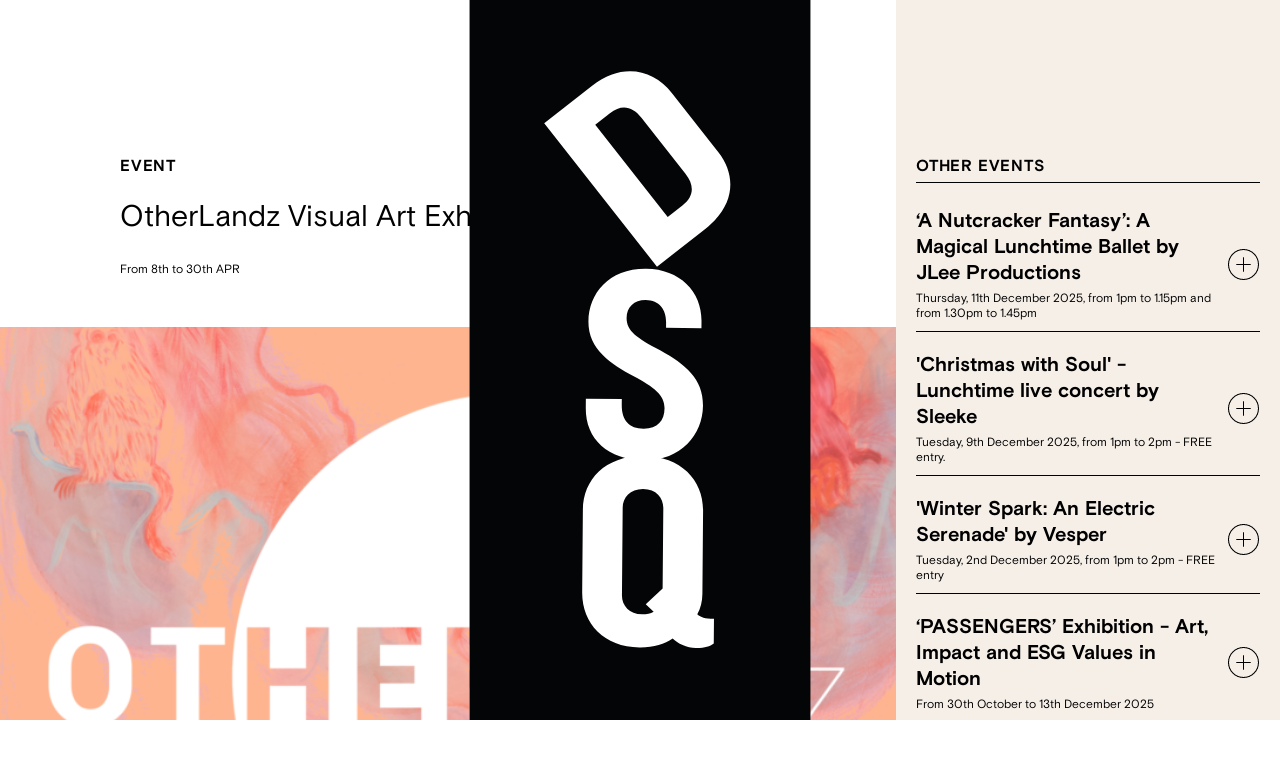

--- FILE ---
content_type: text/html; charset=UTF-8
request_url: https://www.dsq.london/events/multiculturalism/otherlandz-visual-art-exhibition-a-celebration-of-women-artists-from-diverse-cultural-background/
body_size: 14613
content:
<!DOCTYPE html>
<html lang="en-GB">

<head>
	<meta charset="UTF-8" />
	<meta content="width=device-width, initial-scale=1.0, maximum-scale=1.0, user-scalable=0" name="viewport" />
	
	<title>
		   OtherLandz Visual Art Exhibition - Devonshire Square	</title>

	<link rel="shortcut icon" href="/favicon.ico">
	
	<link href="https://www.dsq.london/wp-content/themes/dsqlondon/css/tags-variables-mixins.css?1717409526" rel="stylesheet" type="text/css">
	<link href="https://www.dsq.london/wp-content/themes/dsqlondon/style.css?1763962114" rel="stylesheet" type="text/css">
	<link href="https://www.dsq.london/wp-content/themes/dsqlondon/css/animation.css?1717409524" rel="stylesheet" type="text/css">
	<link href="https://www.dsq.london/wp-content/themes/dsqlondon/css/slick.css?1717409526" rel="stylesheet" type="text/css">
  <link href="https://www.dsq.london/wp-content/themes/dsqlondon/css/jquery.fancybox.min.css?1717409525" rel="stylesheet" type="text/css">
	<link href="https://www.dsq.london/wp-content/themes/dsqlondon/css/responsive.css?1754977796" rel="stylesheet" type="text/css">
	<link href="https://www.dsq.london/wp-content/themes/dsqlondon/css/jquery-ui.css" rel="stylesheet" type="text/css">
		<link href="https://www.dsq.london/wp-content/themes/dsqlondon/css/simpletextrotator.css" rel="stylesheet" type="text/css">
<link href="https://www.dsq.london/wp-content/themes/dsqlondon/css/tooltipster.bundle.min.css" rel="stylesheet" type="text/css">
<link rel="stylesheet" type="text/css" href="https://www.dsq.london/wp-content/themes/dsqlondon/css/tooltipster-follower.css" />
	<link rel="pingback" href="">

	

	<script src="https://www.dsq.london/wp-content/themes/dsqlondon/js/jquery-3.5.1.min.js"></script>
	<script src="https://www.dsq.london/wp-content/themes/dsqlondon/js/ofi.min.js"></script>
	<script src="https://www.dsq.london/wp-content/themes/dsqlondon/js/slick.min.js"></script>
	<script src="https://www.dsq.london/wp-content/themes/dsqlondon/js/jquery-ui.js"></script>
	<script src="https://www.dsq.london/wp-content/themes/dsqlondon/js/jquery.simple-text-rotator.js"></script>
	<script src="https://www.dsq.london/wp-content/themes/dsqlondon/js/jquery.fancybox.min.js"></script>
	<script src="https://www.dsq.london/wp-content/themes/dsqlondon/js/imagesloaded.pkgd.js"></script>
		<script src="https://www.dsq.london/wp-content/themes/dsqlondon/js/tooltipster.bundle.min.js"></script>
		<script type="text/javascript" src="https://www.dsq.london/wp-content/themes/dsqlondon/js/tooltipster-follower.min.js"></script>
		<script src="https://www.dsq.london/wp-content/themes/dsqlondon/js/parallax.min.js"></script>
		<script src="https://www.dsq.london/wp-content/themes/dsqlondon/js/player.js"></script>
		<script src="https://www.dsq.london/wp-content/themes/dsqlondon/js/onscreen_video.js" type="text/javascript"></script>

	<script type="text/javascript" src="https://www.dsq.london/wp-content/themes/dsqlondon/js/AllInOneScript.js?1717409567"></script>
	<script>
	window.dataLayer = window.dataLayer || [];

	function gtag() {
		dataLayer.push(arguments);
	}
	gtag("consent", "default", {
		ad_storage: "denied",
		ad_user_data: "denied",
		ad_personalization: "denied",
		analytics_storage: "denied",
		functionality_storage: "denied",
		personalization_storage: "denied",
		security_storage: "granted",
		wait_for_update: 2000,
	});
	gtag("set", "ads_data_redaction", true);
	gtag("set", "url_passthrough", false);
</script>
<!-- Google tag (gtag.js) --> 
<script async src="https://www.googletagmanager.com/gtag/js?id=G-PSDJHVK4VS"></script> <script> window.dataLayer = window.dataLayer || []; function gtag(){dataLayer.push(arguments);} gtag('js', new Date()); gtag('config', 'G-PSDJHVK4VS'); </script><meta name='robots' content='index, follow, max-image-preview:large, max-snippet:-1, max-video-preview:-1' />
<script id="cookieyes" type="text/javascript" src="https://cdn-cookieyes.com/client_data/031e5bef39c3489e9215e37f/script.js"></script>
	<!-- This site is optimized with the Yoast SEO plugin v26.6 - https://yoast.com/wordpress/plugins/seo/ -->
	<link rel="canonical" href="https://www.dsq.london/events/multiculturalism/otherlandz-visual-art-exhibition-a-celebration-of-women-artists-from-diverse-cultural-background/" />
	<meta property="og:locale" content="en_GB" />
	<meta property="og:type" content="article" />
	<meta property="og:title" content="OtherLandz Visual Art Exhibition - Devonshire Square" />
	<meta property="og:url" content="https://www.dsq.london/events/multiculturalism/otherlandz-visual-art-exhibition-a-celebration-of-women-artists-from-diverse-cultural-background/" />
	<meta property="og:site_name" content="Devonshire Square" />
	<meta property="article:modified_time" content="2022-06-17T05:39:05+00:00" />
	<meta property="og:image" content="https://www.dsq.london/wp-content/uploads/2022/04/Flyer.png" />
	<meta property="og:image:width" content="1654" />
	<meta property="og:image:height" content="2339" />
	<meta property="og:image:type" content="image/png" />
	<meta name="twitter:card" content="summary_large_image" />
	<script type="application/ld+json" class="yoast-schema-graph">{"@context":"https://schema.org","@graph":[{"@type":"WebPage","@id":"https://www.dsq.london/events/multiculturalism/otherlandz-visual-art-exhibition-a-celebration-of-women-artists-from-diverse-cultural-background/","url":"https://www.dsq.london/events/multiculturalism/otherlandz-visual-art-exhibition-a-celebration-of-women-artists-from-diverse-cultural-background/","name":"OtherLandz Visual Art Exhibition - Devonshire Square","isPartOf":{"@id":"https://www.dsq.london/#website"},"primaryImageOfPage":{"@id":"https://www.dsq.london/events/multiculturalism/otherlandz-visual-art-exhibition-a-celebration-of-women-artists-from-diverse-cultural-background/#primaryimage"},"image":{"@id":"https://www.dsq.london/events/multiculturalism/otherlandz-visual-art-exhibition-a-celebration-of-women-artists-from-diverse-cultural-background/#primaryimage"},"thumbnailUrl":"https://www.dsq.london/wp-content/uploads/2022/04/Flyer.png","datePublished":"2022-04-04T19:41:23+00:00","dateModified":"2022-06-17T05:39:05+00:00","breadcrumb":{"@id":"https://www.dsq.london/events/multiculturalism/otherlandz-visual-art-exhibition-a-celebration-of-women-artists-from-diverse-cultural-background/#breadcrumb"},"inLanguage":"en-GB","potentialAction":[{"@type":"ReadAction","target":["https://www.dsq.london/events/multiculturalism/otherlandz-visual-art-exhibition-a-celebration-of-women-artists-from-diverse-cultural-background/"]}]},{"@type":"ImageObject","inLanguage":"en-GB","@id":"https://www.dsq.london/events/multiculturalism/otherlandz-visual-art-exhibition-a-celebration-of-women-artists-from-diverse-cultural-background/#primaryimage","url":"https://www.dsq.london/wp-content/uploads/2022/04/Flyer.png","contentUrl":"https://www.dsq.london/wp-content/uploads/2022/04/Flyer.png","width":1654,"height":2339},{"@type":"BreadcrumbList","@id":"https://www.dsq.london/events/multiculturalism/otherlandz-visual-art-exhibition-a-celebration-of-women-artists-from-diverse-cultural-background/#breadcrumb","itemListElement":[{"@type":"ListItem","position":1,"name":"Home","item":"https://www.dsq.london/"},{"@type":"ListItem","position":2,"name":"OtherLandz Visual Art Exhibition"}]},{"@type":"WebSite","@id":"https://www.dsq.london/#website","url":"https://www.dsq.london/","name":"Devonshire Square","description":"Devonshire Square","publisher":{"@id":"https://www.dsq.london/#organization"},"potentialAction":[{"@type":"SearchAction","target":{"@type":"EntryPoint","urlTemplate":"https://www.dsq.london/?s={search_term_string}"},"query-input":{"@type":"PropertyValueSpecification","valueRequired":true,"valueName":"search_term_string"}}],"inLanguage":"en-GB"},{"@type":"Organization","@id":"https://www.dsq.london/#organization","name":"Devonshire Square","url":"https://www.dsq.london/","logo":{"@type":"ImageObject","inLanguage":"en-GB","@id":"https://www.dsq.london/#/schema/logo/image/","url":"https://dsq.london/wp-content/uploads/2021/06/logo.svg","contentUrl":"https://dsq.london/wp-content/uploads/2021/06/logo.svg","width":357,"height":756,"caption":"Devonshire Square"},"image":{"@id":"https://www.dsq.london/#/schema/logo/image/"}}]}</script>
	<!-- / Yoast SEO plugin. -->


<link rel='dns-prefetch' href='//platform-api.sharethis.com' />
<link rel="alternate" type="application/rss+xml" title="Devonshire Square &raquo; Feed" href="https://www.dsq.london/feed/" />
<link rel="alternate" title="oEmbed (JSON)" type="application/json+oembed" href="https://www.dsq.london/wp-json/oembed/1.0/embed?url=https%3A%2F%2Fwww.dsq.london%2Fevents%2Fmulticulturalism%2Fotherlandz-visual-art-exhibition-a-celebration-of-women-artists-from-diverse-cultural-background%2F" />
<link rel="alternate" title="oEmbed (XML)" type="text/xml+oembed" href="https://www.dsq.london/wp-json/oembed/1.0/embed?url=https%3A%2F%2Fwww.dsq.london%2Fevents%2Fmulticulturalism%2Fotherlandz-visual-art-exhibition-a-celebration-of-women-artists-from-diverse-cultural-background%2F&#038;format=xml" />
<style id='wp-img-auto-sizes-contain-inline-css' type='text/css'>
img:is([sizes=auto i],[sizes^="auto," i]){contain-intrinsic-size:3000px 1500px}
/*# sourceURL=wp-img-auto-sizes-contain-inline-css */
</style>
<style id='wp-emoji-styles-inline-css' type='text/css'>

	img.wp-smiley, img.emoji {
		display: inline !important;
		border: none !important;
		box-shadow: none !important;
		height: 1em !important;
		width: 1em !important;
		margin: 0 0.07em !important;
		vertical-align: -0.1em !important;
		background: none !important;
		padding: 0 !important;
	}
/*# sourceURL=wp-emoji-styles-inline-css */
</style>
<style id='wp-block-library-inline-css' type='text/css'>
:root{--wp-block-synced-color:#7a00df;--wp-block-synced-color--rgb:122,0,223;--wp-bound-block-color:var(--wp-block-synced-color);--wp-editor-canvas-background:#ddd;--wp-admin-theme-color:#007cba;--wp-admin-theme-color--rgb:0,124,186;--wp-admin-theme-color-darker-10:#006ba1;--wp-admin-theme-color-darker-10--rgb:0,107,160.5;--wp-admin-theme-color-darker-20:#005a87;--wp-admin-theme-color-darker-20--rgb:0,90,135;--wp-admin-border-width-focus:2px}@media (min-resolution:192dpi){:root{--wp-admin-border-width-focus:1.5px}}.wp-element-button{cursor:pointer}:root .has-very-light-gray-background-color{background-color:#eee}:root .has-very-dark-gray-background-color{background-color:#313131}:root .has-very-light-gray-color{color:#eee}:root .has-very-dark-gray-color{color:#313131}:root .has-vivid-green-cyan-to-vivid-cyan-blue-gradient-background{background:linear-gradient(135deg,#00d084,#0693e3)}:root .has-purple-crush-gradient-background{background:linear-gradient(135deg,#34e2e4,#4721fb 50%,#ab1dfe)}:root .has-hazy-dawn-gradient-background{background:linear-gradient(135deg,#faaca8,#dad0ec)}:root .has-subdued-olive-gradient-background{background:linear-gradient(135deg,#fafae1,#67a671)}:root .has-atomic-cream-gradient-background{background:linear-gradient(135deg,#fdd79a,#004a59)}:root .has-nightshade-gradient-background{background:linear-gradient(135deg,#330968,#31cdcf)}:root .has-midnight-gradient-background{background:linear-gradient(135deg,#020381,#2874fc)}:root{--wp--preset--font-size--normal:16px;--wp--preset--font-size--huge:42px}.has-regular-font-size{font-size:1em}.has-larger-font-size{font-size:2.625em}.has-normal-font-size{font-size:var(--wp--preset--font-size--normal)}.has-huge-font-size{font-size:var(--wp--preset--font-size--huge)}.has-text-align-center{text-align:center}.has-text-align-left{text-align:left}.has-text-align-right{text-align:right}.has-fit-text{white-space:nowrap!important}#end-resizable-editor-section{display:none}.aligncenter{clear:both}.items-justified-left{justify-content:flex-start}.items-justified-center{justify-content:center}.items-justified-right{justify-content:flex-end}.items-justified-space-between{justify-content:space-between}.screen-reader-text{border:0;clip-path:inset(50%);height:1px;margin:-1px;overflow:hidden;padding:0;position:absolute;width:1px;word-wrap:normal!important}.screen-reader-text:focus{background-color:#ddd;clip-path:none;color:#444;display:block;font-size:1em;height:auto;left:5px;line-height:normal;padding:15px 23px 14px;text-decoration:none;top:5px;width:auto;z-index:100000}html :where(.has-border-color){border-style:solid}html :where([style*=border-top-color]){border-top-style:solid}html :where([style*=border-right-color]){border-right-style:solid}html :where([style*=border-bottom-color]){border-bottom-style:solid}html :where([style*=border-left-color]){border-left-style:solid}html :where([style*=border-width]){border-style:solid}html :where([style*=border-top-width]){border-top-style:solid}html :where([style*=border-right-width]){border-right-style:solid}html :where([style*=border-bottom-width]){border-bottom-style:solid}html :where([style*=border-left-width]){border-left-style:solid}html :where(img[class*=wp-image-]){height:auto;max-width:100%}:where(figure){margin:0 0 1em}html :where(.is-position-sticky){--wp-admin--admin-bar--position-offset:var(--wp-admin--admin-bar--height,0px)}@media screen and (max-width:600px){html :where(.is-position-sticky){--wp-admin--admin-bar--position-offset:0px}}

/*# sourceURL=wp-block-library-inline-css */
</style><style id='global-styles-inline-css' type='text/css'>
:root{--wp--preset--aspect-ratio--square: 1;--wp--preset--aspect-ratio--4-3: 4/3;--wp--preset--aspect-ratio--3-4: 3/4;--wp--preset--aspect-ratio--3-2: 3/2;--wp--preset--aspect-ratio--2-3: 2/3;--wp--preset--aspect-ratio--16-9: 16/9;--wp--preset--aspect-ratio--9-16: 9/16;--wp--preset--color--black: #000000;--wp--preset--color--cyan-bluish-gray: #abb8c3;--wp--preset--color--white: #ffffff;--wp--preset--color--pale-pink: #f78da7;--wp--preset--color--vivid-red: #cf2e2e;--wp--preset--color--luminous-vivid-orange: #ff6900;--wp--preset--color--luminous-vivid-amber: #fcb900;--wp--preset--color--light-green-cyan: #7bdcb5;--wp--preset--color--vivid-green-cyan: #00d084;--wp--preset--color--pale-cyan-blue: #8ed1fc;--wp--preset--color--vivid-cyan-blue: #0693e3;--wp--preset--color--vivid-purple: #9b51e0;--wp--preset--gradient--vivid-cyan-blue-to-vivid-purple: linear-gradient(135deg,rgb(6,147,227) 0%,rgb(155,81,224) 100%);--wp--preset--gradient--light-green-cyan-to-vivid-green-cyan: linear-gradient(135deg,rgb(122,220,180) 0%,rgb(0,208,130) 100%);--wp--preset--gradient--luminous-vivid-amber-to-luminous-vivid-orange: linear-gradient(135deg,rgb(252,185,0) 0%,rgb(255,105,0) 100%);--wp--preset--gradient--luminous-vivid-orange-to-vivid-red: linear-gradient(135deg,rgb(255,105,0) 0%,rgb(207,46,46) 100%);--wp--preset--gradient--very-light-gray-to-cyan-bluish-gray: linear-gradient(135deg,rgb(238,238,238) 0%,rgb(169,184,195) 100%);--wp--preset--gradient--cool-to-warm-spectrum: linear-gradient(135deg,rgb(74,234,220) 0%,rgb(151,120,209) 20%,rgb(207,42,186) 40%,rgb(238,44,130) 60%,rgb(251,105,98) 80%,rgb(254,248,76) 100%);--wp--preset--gradient--blush-light-purple: linear-gradient(135deg,rgb(255,206,236) 0%,rgb(152,150,240) 100%);--wp--preset--gradient--blush-bordeaux: linear-gradient(135deg,rgb(254,205,165) 0%,rgb(254,45,45) 50%,rgb(107,0,62) 100%);--wp--preset--gradient--luminous-dusk: linear-gradient(135deg,rgb(255,203,112) 0%,rgb(199,81,192) 50%,rgb(65,88,208) 100%);--wp--preset--gradient--pale-ocean: linear-gradient(135deg,rgb(255,245,203) 0%,rgb(182,227,212) 50%,rgb(51,167,181) 100%);--wp--preset--gradient--electric-grass: linear-gradient(135deg,rgb(202,248,128) 0%,rgb(113,206,126) 100%);--wp--preset--gradient--midnight: linear-gradient(135deg,rgb(2,3,129) 0%,rgb(40,116,252) 100%);--wp--preset--font-size--small: 13px;--wp--preset--font-size--medium: 20px;--wp--preset--font-size--large: 36px;--wp--preset--font-size--x-large: 42px;--wp--preset--spacing--20: 0.44rem;--wp--preset--spacing--30: 0.67rem;--wp--preset--spacing--40: 1rem;--wp--preset--spacing--50: 1.5rem;--wp--preset--spacing--60: 2.25rem;--wp--preset--spacing--70: 3.38rem;--wp--preset--spacing--80: 5.06rem;--wp--preset--shadow--natural: 6px 6px 9px rgba(0, 0, 0, 0.2);--wp--preset--shadow--deep: 12px 12px 50px rgba(0, 0, 0, 0.4);--wp--preset--shadow--sharp: 6px 6px 0px rgba(0, 0, 0, 0.2);--wp--preset--shadow--outlined: 6px 6px 0px -3px rgb(255, 255, 255), 6px 6px rgb(0, 0, 0);--wp--preset--shadow--crisp: 6px 6px 0px rgb(0, 0, 0);}:where(.is-layout-flex){gap: 0.5em;}:where(.is-layout-grid){gap: 0.5em;}body .is-layout-flex{display: flex;}.is-layout-flex{flex-wrap: wrap;align-items: center;}.is-layout-flex > :is(*, div){margin: 0;}body .is-layout-grid{display: grid;}.is-layout-grid > :is(*, div){margin: 0;}:where(.wp-block-columns.is-layout-flex){gap: 2em;}:where(.wp-block-columns.is-layout-grid){gap: 2em;}:where(.wp-block-post-template.is-layout-flex){gap: 1.25em;}:where(.wp-block-post-template.is-layout-grid){gap: 1.25em;}.has-black-color{color: var(--wp--preset--color--black) !important;}.has-cyan-bluish-gray-color{color: var(--wp--preset--color--cyan-bluish-gray) !important;}.has-white-color{color: var(--wp--preset--color--white) !important;}.has-pale-pink-color{color: var(--wp--preset--color--pale-pink) !important;}.has-vivid-red-color{color: var(--wp--preset--color--vivid-red) !important;}.has-luminous-vivid-orange-color{color: var(--wp--preset--color--luminous-vivid-orange) !important;}.has-luminous-vivid-amber-color{color: var(--wp--preset--color--luminous-vivid-amber) !important;}.has-light-green-cyan-color{color: var(--wp--preset--color--light-green-cyan) !important;}.has-vivid-green-cyan-color{color: var(--wp--preset--color--vivid-green-cyan) !important;}.has-pale-cyan-blue-color{color: var(--wp--preset--color--pale-cyan-blue) !important;}.has-vivid-cyan-blue-color{color: var(--wp--preset--color--vivid-cyan-blue) !important;}.has-vivid-purple-color{color: var(--wp--preset--color--vivid-purple) !important;}.has-black-background-color{background-color: var(--wp--preset--color--black) !important;}.has-cyan-bluish-gray-background-color{background-color: var(--wp--preset--color--cyan-bluish-gray) !important;}.has-white-background-color{background-color: var(--wp--preset--color--white) !important;}.has-pale-pink-background-color{background-color: var(--wp--preset--color--pale-pink) !important;}.has-vivid-red-background-color{background-color: var(--wp--preset--color--vivid-red) !important;}.has-luminous-vivid-orange-background-color{background-color: var(--wp--preset--color--luminous-vivid-orange) !important;}.has-luminous-vivid-amber-background-color{background-color: var(--wp--preset--color--luminous-vivid-amber) !important;}.has-light-green-cyan-background-color{background-color: var(--wp--preset--color--light-green-cyan) !important;}.has-vivid-green-cyan-background-color{background-color: var(--wp--preset--color--vivid-green-cyan) !important;}.has-pale-cyan-blue-background-color{background-color: var(--wp--preset--color--pale-cyan-blue) !important;}.has-vivid-cyan-blue-background-color{background-color: var(--wp--preset--color--vivid-cyan-blue) !important;}.has-vivid-purple-background-color{background-color: var(--wp--preset--color--vivid-purple) !important;}.has-black-border-color{border-color: var(--wp--preset--color--black) !important;}.has-cyan-bluish-gray-border-color{border-color: var(--wp--preset--color--cyan-bluish-gray) !important;}.has-white-border-color{border-color: var(--wp--preset--color--white) !important;}.has-pale-pink-border-color{border-color: var(--wp--preset--color--pale-pink) !important;}.has-vivid-red-border-color{border-color: var(--wp--preset--color--vivid-red) !important;}.has-luminous-vivid-orange-border-color{border-color: var(--wp--preset--color--luminous-vivid-orange) !important;}.has-luminous-vivid-amber-border-color{border-color: var(--wp--preset--color--luminous-vivid-amber) !important;}.has-light-green-cyan-border-color{border-color: var(--wp--preset--color--light-green-cyan) !important;}.has-vivid-green-cyan-border-color{border-color: var(--wp--preset--color--vivid-green-cyan) !important;}.has-pale-cyan-blue-border-color{border-color: var(--wp--preset--color--pale-cyan-blue) !important;}.has-vivid-cyan-blue-border-color{border-color: var(--wp--preset--color--vivid-cyan-blue) !important;}.has-vivid-purple-border-color{border-color: var(--wp--preset--color--vivid-purple) !important;}.has-vivid-cyan-blue-to-vivid-purple-gradient-background{background: var(--wp--preset--gradient--vivid-cyan-blue-to-vivid-purple) !important;}.has-light-green-cyan-to-vivid-green-cyan-gradient-background{background: var(--wp--preset--gradient--light-green-cyan-to-vivid-green-cyan) !important;}.has-luminous-vivid-amber-to-luminous-vivid-orange-gradient-background{background: var(--wp--preset--gradient--luminous-vivid-amber-to-luminous-vivid-orange) !important;}.has-luminous-vivid-orange-to-vivid-red-gradient-background{background: var(--wp--preset--gradient--luminous-vivid-orange-to-vivid-red) !important;}.has-very-light-gray-to-cyan-bluish-gray-gradient-background{background: var(--wp--preset--gradient--very-light-gray-to-cyan-bluish-gray) !important;}.has-cool-to-warm-spectrum-gradient-background{background: var(--wp--preset--gradient--cool-to-warm-spectrum) !important;}.has-blush-light-purple-gradient-background{background: var(--wp--preset--gradient--blush-light-purple) !important;}.has-blush-bordeaux-gradient-background{background: var(--wp--preset--gradient--blush-bordeaux) !important;}.has-luminous-dusk-gradient-background{background: var(--wp--preset--gradient--luminous-dusk) !important;}.has-pale-ocean-gradient-background{background: var(--wp--preset--gradient--pale-ocean) !important;}.has-electric-grass-gradient-background{background: var(--wp--preset--gradient--electric-grass) !important;}.has-midnight-gradient-background{background: var(--wp--preset--gradient--midnight) !important;}.has-small-font-size{font-size: var(--wp--preset--font-size--small) !important;}.has-medium-font-size{font-size: var(--wp--preset--font-size--medium) !important;}.has-large-font-size{font-size: var(--wp--preset--font-size--large) !important;}.has-x-large-font-size{font-size: var(--wp--preset--font-size--x-large) !important;}
/*# sourceURL=global-styles-inline-css */
</style>

<style id='classic-theme-styles-inline-css' type='text/css'>
/*! This file is auto-generated */
.wp-block-button__link{color:#fff;background-color:#32373c;border-radius:9999px;box-shadow:none;text-decoration:none;padding:calc(.667em + 2px) calc(1.333em + 2px);font-size:1.125em}.wp-block-file__button{background:#32373c;color:#fff;text-decoration:none}
/*# sourceURL=/wp-includes/css/classic-themes.min.css */
</style>
<link rel='stylesheet' id='cptch_stylesheet-css' href='https://www.dsq.london/wp-content/plugins/captcha-bws/css/front_end_style.css?ver=5.2.7' type='text/css' media='all' />
<link rel='stylesheet' id='dashicons-css' href='https://www.dsq.london/wp-includes/css/dashicons.min.css?ver=6.9' type='text/css' media='all' />
<link rel='stylesheet' id='cptch_desktop_style-css' href='https://www.dsq.london/wp-content/plugins/captcha-bws/css/desktop_style.css?ver=5.2.7' type='text/css' media='all' />
<link rel='stylesheet' id='ctf_styles-css' href='https://www.dsq.london/wp-content/plugins/custom-twitter-feeds/css/ctf-styles.min.css?ver=2.3.1' type='text/css' media='all' />
<link rel='stylesheet' id='share-this-share-buttons-sticky-css' href='https://www.dsq.london/wp-content/plugins/sharethis-share-buttons/css/mu-style.css?ver=1767761804' type='text/css' media='all' />
<style id='rocket-lazyload-inline-css' type='text/css'>
.rll-youtube-player{position:relative;padding-bottom:56.23%;height:0;overflow:hidden;max-width:100%;}.rll-youtube-player:focus-within{outline: 2px solid currentColor;outline-offset: 5px;}.rll-youtube-player iframe{position:absolute;top:0;left:0;width:100%;height:100%;z-index:100;background:0 0}.rll-youtube-player img{bottom:0;display:block;left:0;margin:auto;max-width:100%;width:100%;position:absolute;right:0;top:0;border:none;height:auto;-webkit-transition:.4s all;-moz-transition:.4s all;transition:.4s all}.rll-youtube-player img:hover{-webkit-filter:brightness(75%)}.rll-youtube-player .play{height:100%;width:100%;left:0;top:0;position:absolute;background:url(https://www.dsq.london/wp-content/plugins/rocket-lazy-load/assets/img/youtube.png) no-repeat center;background-color: transparent !important;cursor:pointer;border:none;}
/*# sourceURL=rocket-lazyload-inline-css */
</style>
<script type="text/javascript" src="//platform-api.sharethis.com/js/sharethis.js?ver=2.3.6#property=6128988b4b43b00013899c7f&amp;product=inline-buttons&amp;source=sharethis-share-buttons-wordpress" id="share-this-share-buttons-mu-js"></script>
<link rel="https://api.w.org/" href="https://www.dsq.london/wp-json/" /><link rel="alternate" title="JSON" type="application/json" href="https://www.dsq.london/wp-json/wp/v2/events/1856" /><link rel='shortlink' href='https://www.dsq.london/?p=1856' />
<link rel="icon" href="https://www.dsq.london/wp-content/uploads/2021/06/cropped-favicon-32x32.png" sizes="32x32" />
<link rel="icon" href="https://www.dsq.london/wp-content/uploads/2021/06/cropped-favicon-192x192.png" sizes="192x192" />
<link rel="apple-touch-icon" href="https://www.dsq.london/wp-content/uploads/2021/06/cropped-favicon-180x180.png" />
<meta name="msapplication-TileImage" content="https://www.dsq.london/wp-content/uploads/2021/06/cropped-favicon-270x270.png" />
<noscript><style id="rocket-lazyload-nojs-css">.rll-youtube-player, [data-lazy-src]{display:none !important;}</style></noscript></head>


<body class="wp-singular events-template-default single single-events postid-1856 wp-theme-dsqlondon">
		<div class="logobox flexVerticalCenter">

	<svg class="logo" id="Group_1" data-name="Group 1" xmlns="http://www.w3.org/2000/svg" width="357.246" height="756.18" viewBox="0 0 357.246 756.18">
		<rect id="Rectangle_1" data-name="Rectangle 1" width="357.246" height="756.18" fill="#040506"/>
		<g id="Group_1-2" data-name="Group 1" transform="translate(72.901 74.32)">
			<path class="textS" id="Path_1" data-name="Path 1" d="M770.9,454.4c-37.677-.317-61.373-22.088-61.1-54.876l.082-9.779,37.678.317-.053,6.322c-.134,16.106,7.842,24.8,22.8,24.929,14.668.123,21.934-8.159,22.035-21.384.124-13.812-10.736-22.247-32.782-33.933-22.91-12.555-47.228-28-46.982-57.347s21.454-55.622,60.576-55.293c35.095.293,58.192,24.072,57.935,54.56l-.064,7.766-37.1-.311.042-6.034c.112-12.949-6.991-23.069-21.378-23.2-12.074-.094-19.9,7.32-20,18.819-.123,13.518,10.754,21.1,35.089,33.951,26.631,14.891,45.2,30.006,44.963,57.905-.253,31.062-23.486,57.911-61.745,57.588" transform="translate(-663.708 -47.3)" fill="#fff"/>
			<path class="textQ" id="Path_2" data-name="Path 2" d="M794.625,341.964c.095-10.648-7.319-19.91-21.119-20.028-13.512-.111-21.36,9.022-21.447,19.664l-.769,92.05c-.094,10.636,7.6,19.9,21.113,20.016,4.6.035,8.928-.786,12.109-2.776l-8.276-7.836,17.679-16.529ZM828.77,488.943c-9.492-.082-19.218-4.766-24.359-9.984-8.67,5.67-19.64,9.614-34.6,9.485-37.672-.305-60.471-25.527-60.2-57.735l.723-86.866c.27-31.932,23.778-56.755,63.464-56.42s62.782,25.551,62.512,57.47l-.716,87.148c-.083,8.053-1.866,15.525-5.365,21.53,3.991,3.487,7.431,4.672,17.5,4.749l-.222,25.892c-4.332,3.123-8.952,4.813-18.737,4.731" transform="translate(-664.663 118.598)" fill="#fff"/>
			<path class="textD" id="Path_3" data-name="Path 3" d="M803.847,267.136c-9.41-12-20.568-14.581-33.017-4.813l-15.39,12.068,75.96,96.875,15.391-12.074c12.45-9.755,12.607-21.213,3.2-33.205ZM870.4,384.178l-50.233,39.4L701.948,272.841l50.251-39.4c31.233-24.5,63.781-17.48,83.485,7.636l48.632,62.02c19.869,25.346,17.321,56.584-13.918,81.085" transform="translate(-701.948 -218.248)" fill="#fff"/>
		</g>
	</svg>
</div>
</div>
<a href="https://www.dsq.london/" class="mainlogo"><img src="data:image/svg+xml,%3Csvg%20xmlns='http://www.w3.org/2000/svg'%20viewBox='0%200%200%200'%3E%3C/svg%3E" alt="Devonshire Square" data-lazy-src="https://www.dsq.london/wp-content/themes/dsqlondon/images/logo.svg"><noscript><img src="https://www.dsq.london/wp-content/themes/dsqlondon/images/logo.svg" alt="Devonshire Square"></noscript></a>


	<div id="page-wrap">

		<header id="header">
			<div class="fixbutton">
				<div id="menu-toggle" class=""><div id="hamburger"><span></span><span></span><span></span></div><div id="cross"><span></span><span></span></div></div>
				<div class="loginIcon">
					<a href="http://tools.devonshiresq.co.uk/Accounts/Login.aspx?returnurl=%2fDefault.aspx" target="_blank"></a>
					<!-- <div class="loginmenu"></div>
<div id="logincross"><span></span><span></span></div>
				</div> -->
			</div>

			<div class="overlay-navigation">
			<nav>
			<div class="menu-main-menu-container"><ul id="menu-main-menu" class="mainMenu"><li id="menu-item-46" class="menu-item menu-item-type-post_type menu-item-object-page menu-item-46"><a href="https://www.dsq.london/about-a-new-chapter-of-dsq/">About</a></li>
<li id="menu-item-52" class="menu-item menu-item-type-post_type menu-item-object-page menu-item-52"><a href="https://www.dsq.london/availability-grade-a-office-accommodation/">Availability</a></li>
<li id="menu-item-47" class="menu-item menu-item-type-post_type menu-item-object-page menu-item-47"><a href="https://www.dsq.london/at-dsq-devonshire-terrace/">At DSQ</a></li>
<li id="menu-item-1347" class="menu-item menu-item-type-post_type menu-item-object-page menu-item-1347"><a href="https://www.dsq.london/whats-on-annual-events-programme/">What’s on</a></li>
<li id="menu-item-51" class="menu-item menu-item-type-post_type menu-item-object-page menu-item-51"><a href="https://www.dsq.london/gallery-a-day-in-the-life-at-dsq/">Gallery</a></li>
<li id="menu-item-50" class="menu-item menu-item-type-post_type menu-item-object-page menu-item-50"><a href="https://www.dsq.london/find-us-at-dsq/">Find Us</a></li>
<li id="menu-item-48" class="menu-item menu-item-type-post_type menu-item-object-page menu-item-48"><a href="https://www.dsq.london/contact-us-dsq/">Contact</a></li>
</ul></div>			</nav>
			</div>

			<div class="loginOverlay">
				<div>
					<div class="loginForm">
						<h2>Sign in</h2>
						<div class="formWrapper">
<div class="col_1_1">
<div class="col">
<span class="wpcf7-form-control-wrap first-name"><input type="text" name="username" value="" size="40" placeholder="username"></span>
 </div>
<div class="col">
<span class="wpcf7-form-control-wrap last-name"><input type="password" name="password" value="" size="40" placeholder="password"></span>
</div>
</div>
<div class="colRight">
<input type="submit" value="Login" class="wpcf7-form-control wpcf7-submit"><span class="ajax-loader"></span>
<p><a href="">Forgot Password</a></p>
<b><a href="">Sign Up</a></b>
</div>
</div>
					</div>
				</div>
			</div>
		</header>


<section class="singlePostPage">
<div class="Leftside">
<div class="topInfo">
<h2>Event</h2>
<h1>OtherLandz Visual Art Exhibition </h1>
<div class="dateTime">From 8th to 30th APR</div>
</div>
<!-- topInfo end -->
	<section class="slideshow animate fadeInUp" id="slideshow1">
	<div class="slideIt">

		<div>
	<img width="764" height="1080" src="data:image/svg+xml,%3Csvg%20xmlns='http://www.w3.org/2000/svg'%20viewBox='0%200%20764%201080'%3E%3C/svg%3E" class="OF-cover" alt="" decoding="async" fetchpriority="high" data-lazy-srcset="https://www.dsq.london/wp-content/uploads/2022/04/Flyer-764x1080.png 764w, https://www.dsq.london/wp-content/uploads/2022/04/Flyer-212x300.png 212w, https://www.dsq.london/wp-content/uploads/2022/04/Flyer-724x1024.png 724w, https://www.dsq.london/wp-content/uploads/2022/04/Flyer-768x1086.png 768w, https://www.dsq.london/wp-content/uploads/2022/04/Flyer-1086x1536.png 1086w, https://www.dsq.london/wp-content/uploads/2022/04/Flyer-1448x2048.png 1448w, https://www.dsq.london/wp-content/uploads/2022/04/Flyer.png 1654w" data-lazy-sizes="(max-width: 764px) 100vw, 764px" data-lazy-src="https://www.dsq.london/wp-content/uploads/2022/04/Flyer-764x1080.png" /><noscript><img width="764" height="1080" src="https://www.dsq.london/wp-content/uploads/2022/04/Flyer-764x1080.png" class="OF-cover" alt="" decoding="async" fetchpriority="high" srcset="https://www.dsq.london/wp-content/uploads/2022/04/Flyer-764x1080.png 764w, https://www.dsq.london/wp-content/uploads/2022/04/Flyer-212x300.png 212w, https://www.dsq.london/wp-content/uploads/2022/04/Flyer-724x1024.png 724w, https://www.dsq.london/wp-content/uploads/2022/04/Flyer-768x1086.png 768w, https://www.dsq.london/wp-content/uploads/2022/04/Flyer-1086x1536.png 1086w, https://www.dsq.london/wp-content/uploads/2022/04/Flyer-1448x2048.png 1448w, https://www.dsq.london/wp-content/uploads/2022/04/Flyer.png 1654w" sizes="(max-width: 764px) 100vw, 764px" /></noscript>	<!-- pull custom_size_1400 here  || note for CMS Note: (Recommended image size 1400 X 960)-->
	</div>
	
	</div>
	</section>
	<!--  slideshow end-->



<div class="content">

	<div class="col">
	<p>From 8<sup>th</sup> to 30<sup>th</sup> April, Devonshire Square will be proudly hosting in its Pop Up Art Studio, <a href="https://www.otherlandz.com/">OtherLandz</a>, a visual art exhibition showcasing  unique and thought-provoking artworks created by a group of UK based women artists from diverse cultural backgrounds, who have been exploring the themes of identity, belonging, assimilation and womanhood, questioning: what does it mean to exist as a multicultural woman in Britain and how do we preserve a relationship with our diasporic origins?</p>
<p>Curated by Chantelle Purcell and Renin Bilginer, this exhibition has been supported by Devonshire Square and is part of an ongoing series delivered through a rhizomatic programme of pop-up shows and accompanying workshops, which seeks to provide visibility for women artists from diverse cultural backgrounds.</p>
<p>Exhibiting artists include: Alya Hatta, Chantelle Purcell, Eve De Haan, Imogen Patel, Kathy Bailey, Maddalena Zadra, Natalia González Acosta, Renin Bilginer, Tayo Adekunle.</p>
<p>The exhibition will be launched with a private viewing event on 7<sup>th</sup> April and will be open to the public from 8<sup>th</sup> to 30<sup>th</sup> April, from Wednesday to Saturday, from 12 noon to 6pm.</p>
<p>To know more about the OtherLandz exhibition and to register for the private viewing event that we will be hosting on 7<sup>th</sup> April, which includes the participation of DJ Slinky Kinki, please visit <a href="http://www.otherlandz.com">www.otherlandz.com</a></p>
	</div>


<div class="socialShare">
<div><span>Share</span>
	<div class="sharethis-inline-share-buttons"></div></div>
</div>
</div>
</div>



	<div class="Rightside">
	<div>
	<h2>OTHER EVENTS</h2>

	<ul>

	<li>
<a href="https://www.dsq.london/events/arts-and-leisure/a-nutcracker-fantasy-a-magical-lunchtime-ballet-by-jl-productions"><b>‘A Nutcracker Fantasy’: A Magical Lunchtime Ballet by JLee Productions</b>
	<div class="dateTime">Thursday, 11th December 2025, from 1pm to 1.15pm and from 1.30pm to 1.45pm </div>
<span class="iconLink">
<svg width="30.011" height="30.011" viewBox="0 0 30.011 30.011">
<g id="plus-icon" transform="translate(-0.995 -0.795)">
<circle id="Ellipse_25" data-name="Ellipse 25" cx="14.5" cy="14.5" r="14.5" transform="translate(1.5 1.3)" stroke="#000" stroke-linecap="round" stroke-linejoin="round" stroke-width="1.011"/>
<line id="Line_53" data-name="Line 53" x2="14" transform="translate(9 15.801)" fill="none" stroke-width="1"/>
<line id="Line_54" data-name="Line 54" x2="14" transform="translate(16 8.801) rotate(90)" fill="none" stroke-width="1"/>
</g>
</svg></span>
</a></li>


	<li>
<a href="https://www.dsq.london/events/arts-and-leisure/with-moving-harmonies-and-complimentary-festive-treats-christmas-with-soul-lunchtime-live-concert-by-the-sleek-chix-an-unforgettable-musical-celebration-of-soul-stirrin"><b>'Christmas with Soul' -  Lunchtime live concert by Sleeke</b>
	<div class="dateTime">Tuesday, 9th December 2025, from 1pm to 2pm - FREE entry. </div>
<span class="iconLink">
<svg width="30.011" height="30.011" viewBox="0 0 30.011 30.011">
<g id="plus-icon" transform="translate(-0.995 -0.795)">
<circle id="Ellipse_25" data-name="Ellipse 25" cx="14.5" cy="14.5" r="14.5" transform="translate(1.5 1.3)" stroke="#000" stroke-linecap="round" stroke-linejoin="round" stroke-width="1.011"/>
<line id="Line_53" data-name="Line 53" x2="14" transform="translate(9 15.801)" fill="none" stroke-width="1"/>
<line id="Line_54" data-name="Line 54" x2="14" transform="translate(16 8.801) rotate(90)" fill="none" stroke-width="1"/>
</g>
</svg></span>
</a></li>


	<li>
<a href="https://www.dsq.london/events/arts-and-leisure/winter-spark-an-electric-serenade-lunchtime-live-performance-by-vesper-a-vibrant-musical-celebration-paired-with-complimentary-festive-treats-and-mulled-wine"><b>'Winter Spark: An Electric Serenade' by Vesper</b>
	<div class="dateTime">Tuesday, 2nd December 2025, from 1pm to 2pm - FREE entry</div>
<span class="iconLink">
<svg width="30.011" height="30.011" viewBox="0 0 30.011 30.011">
<g id="plus-icon" transform="translate(-0.995 -0.795)">
<circle id="Ellipse_25" data-name="Ellipse 25" cx="14.5" cy="14.5" r="14.5" transform="translate(1.5 1.3)" stroke="#000" stroke-linecap="round" stroke-linejoin="round" stroke-width="1.011"/>
<line id="Line_53" data-name="Line 53" x2="14" transform="translate(9 15.801)" fill="none" stroke-width="1"/>
<line id="Line_54" data-name="Line 54" x2="14" transform="translate(16 8.801) rotate(90)" fill="none" stroke-width="1"/>
</g>
</svg></span>
</a></li>


	<li>
<a href="https://www.dsq.london/events/arts-and-leisure/passengers-exhibition-art-impact-and-esg-values-in-motion"><b>‘PASSENGERS’ Exhibition - Art, Impact and ESG Values in Motion</b>
	<div class="dateTime">From 30th October to 13th December 2025</div>
<span class="iconLink">
<svg width="30.011" height="30.011" viewBox="0 0 30.011 30.011">
<g id="plus-icon" transform="translate(-0.995 -0.795)">
<circle id="Ellipse_25" data-name="Ellipse 25" cx="14.5" cy="14.5" r="14.5" transform="translate(1.5 1.3)" stroke="#000" stroke-linecap="round" stroke-linejoin="round" stroke-width="1.011"/>
<line id="Line_53" data-name="Line 53" x2="14" transform="translate(9 15.801)" fill="none" stroke-width="1"/>
<line id="Line_54" data-name="Line 54" x2="14" transform="translate(16 8.801) rotate(90)" fill="none" stroke-width="1"/>
</g>
</svg></span>
</a></li>


	<li>
<a href="https://www.dsq.london/events/arts-crafts/pumpkin-carving-cocktails-a-spooktacular-evening-awaits-at-sir-devonshire-square-hotel"><b>Pumpkin Carving & Cocktails: A Spooktacular Evening Awaits at Sir Devonshire Square Hotel!</b>
	<div class="dateTime">Wednesday, 29th October 2025</div>
<span class="iconLink">
<svg width="30.011" height="30.011" viewBox="0 0 30.011 30.011">
<g id="plus-icon" transform="translate(-0.995 -0.795)">
<circle id="Ellipse_25" data-name="Ellipse 25" cx="14.5" cy="14.5" r="14.5" transform="translate(1.5 1.3)" stroke="#000" stroke-linecap="round" stroke-linejoin="round" stroke-width="1.011"/>
<line id="Line_53" data-name="Line 53" x2="14" transform="translate(9 15.801)" fill="none" stroke-width="1"/>
<line id="Line_54" data-name="Line 54" x2="14" transform="translate(16 8.801) rotate(90)" fill="none" stroke-width="1"/>
</g>
</svg></span>
</a></li>


	

	</ul>


	</div>
	</div>


</section>
		<footer id="footer">
			<div class="centerBlock">
				<div class="footerLeft animate fadeInUp">
					<div>
					<div class="menu-footer-menu-container"><ul id="menu-footer-menu" class="FooterMenu"><li id="menu-item-57" class="menu-item menu-item-type-post_type menu-item-object-page menu-item-57"><a href="https://www.dsq.london/terms-conditions-built-to-work/">T&#038;Cs</a></li>
<li id="menu-item-56" class="menu-item menu-item-type-post_type menu-item-object-page menu-item-56"><a href="https://www.dsq.london/cookie-policy-mixed-use-campus/">Cookie Policy</a></li>
<li id="menu-item-55" class="menu-item menu-item-type-post_type menu-item-object-page menu-item-privacy-policy menu-item-55"><a rel="privacy-policy" href="https://www.dsq.london/privacy-policy-devonshire-square/">Privacy Policy</a></li>
</ul></div>
					<div class="devlopby">
					   						<h2>A development by</h2>
																 	<a href="https://www.nuveen.com/global" target="_blank"><img src="data:image/svg+xml,%3Csvg%20xmlns='http://www.w3.org/2000/svg'%20viewBox='0%200%20140%200'%3E%3C/svg%3E" alt="" width="140" data-lazy-src="https://www.dsq.london/wp-content/uploads/2021/08/nuveen-logo.png"><noscript><img src="https://www.dsq.london/wp-content/uploads/2021/08/nuveen-logo.png" alt="" width="140"></noscript></a>
				 						</div>

				</div>
				</div>
				<!-- footerLeft end -->
				<div class="footerRight animate fadeInUp">
					<div class="col_1_1">
						<div class="col">
												<h2>GET IN TOUCH</h2>
																	<p>Click through for contact information and details on retail and office lettings.</p>
															<a href="https://www.dsq.london/gallery/" class="lineLink">Find out more</a>
									</div>

			<div class="col">
				<h2>FOLLOW US</h2>
										<div class="socialLinks">


		<a href="https://www.instagram.com/dsq_london/" target="_blank" class="instagram">
	<svg width="100%" height="100%" viewBox="0 0 31 31" style="fill-rule:evenodd;clip-rule:evenodd;stroke-linecap:round;stroke-linejoin:round;">
	<g transform="matrix(1,0,0,1,-1438.49,-6957.45)">
	<g transform="matrix(1,0,0,-1,1449.6,6976.36)">
	<path d="M3.9,7.8C4.417,7.8 4.915,7.701 5.392,7.503C5.87,7.305 6.292,7.023 6.658,6.658C7.023,6.292 7.305,5.87 7.503,5.392C7.701,4.915 7.8,4.417 7.8,3.9C7.8,3.383 7.701,2.885 7.503,2.408C7.305,1.93 7.023,1.508 6.658,1.142C6.292,0.777 5.87,0.495 5.392,0.297C4.915,0.099 4.417,0 3.9,0C3.383,0 2.885,0.099 2.408,0.297C1.93,0.495 1.508,0.777 1.142,1.142C0.777,1.508 0.495,1.93 0.297,2.408C0.099,2.885 0,3.383 0,3.9C0,4.417 0.099,4.915 0.297,5.392C0.495,5.87 0.777,6.292 1.142,6.658C1.508,7.023 1.93,7.305 2.408,7.503C2.885,7.701 3.383,7.8 3.9,7.8Z" style="fill:none;fill-rule:nonzero;stroke-width:1.01px;"/>
	</g>
	<g transform="matrix(1,0,0,-1,1437.5,6988.26)">
	<path d="M23.5,18.9L23.5,10.2C23.5,9.1 22.6,8.2 21.5,8.2L10.4,8.2C9.3,8.2 8.4,9.1 8.4,10.2L8.4,21.4C8.4,22.5 9.3,23.4 10.4,23.4L21.5,23.4C22.5,23.4 23.3,22.7 23.5,21.8L23.5,21.5L20.8,21.5C20.1,21.5 19.5,20.9 19.5,20.2C19.5,19.5 20.1,18.9 20.8,18.9" style="fill:none;fill-rule:nonzero;stroke-width:1.01px;"/>
	</g>
	<g transform="matrix(1,0,0,-1,1439,6986.95)">
	<path d="M14.5,29C15.452,29 16.395,28.907 17.329,28.721C18.263,28.536 19.169,28.261 20.049,27.896C20.929,27.532 21.764,27.085 22.556,26.556C23.347,26.027 24.08,25.426 24.753,24.753C25.426,24.08 26.027,23.347 26.556,22.556C27.085,21.764 27.532,20.929 27.896,20.049C28.261,19.169 28.536,18.263 28.721,17.329C28.907,16.395 29,15.452 29,14.5C29,13.548 28.907,12.605 28.721,11.671C28.536,10.737 28.261,9.831 27.896,8.951C27.532,8.071 27.085,7.236 26.556,6.444C26.027,5.653 25.426,4.92 24.753,4.247C24.08,3.574 23.347,2.973 22.556,2.444C21.764,1.915 20.929,1.468 20.049,1.104C19.169,0.739 18.263,0.464 17.329,0.279C16.395,0.093 15.452,0 14.5,0C13.548,0 12.605,0.093 11.671,0.279C10.737,0.464 9.831,0.739 8.951,1.104C8.071,1.468 7.236,1.915 6.444,2.444C5.653,2.973 4.92,3.574 4.247,4.247C3.574,4.92 2.973,5.653 2.444,6.444C1.915,7.236 1.468,8.071 1.104,8.951C0.739,9.831 0.464,10.737 0.279,11.671C0.093,12.605 0,13.548 0,14.5C0,15.452 0.093,16.395 0.279,17.329C0.464,18.263 0.739,19.169 1.104,20.049C1.468,20.929 1.915,21.764 2.444,22.556C2.973,23.347 3.574,24.08 4.247,24.753C4.92,25.426 5.653,26.027 6.444,26.556C7.236,27.085 8.071,27.532 8.951,27.896C9.831,28.261 10.737,28.536 11.671,28.721C12.605,28.907 13.548,29 14.5,29Z" style="fill:none;fill-rule:nonzero;stroke-width:1.01px;"/>
	</g>
	</g>
	</svg>
	</a>
					

		<a href="https://twitter.com/DevonshireSq" target="_blank" class="twitter">
	<svg width="100%" height="100%" viewBox="0 0 31 31" style="fill-rule:evenodd;clip-rule:evenodd;stroke-linecap:round;stroke-linejoin:round;">
	<g transform="matrix(1,0,0,1,-1481.49,-6957.45)">
	<g>
	<g transform="matrix(1,0,0,-1,1480.5,6991.15)">
	<path d="M12.8,14.5C12.8,14.5 10.1,12.5 7.7,12.7C5.3,12.9 16.5,8.5 21.2,15.2C23,17.7 23.1,20.3 23.2,21.2C23.2,21.4 23.3,21.5 23.4,21.7L24.7,23.6L23,23.2L24.6,25.5L22.7,24.7C22.4,24.5 22,24.5 21.7,24.7C21,25.2 19.4,26 17.7,24.8C16.3,23.8 15.9,22.8 15.8,22C15.7,21.5 15.2,21.2 14.7,21.3C13.4,21.6 11.1,22.2 9.5,23.7C9,24.3 8,24 8,23.2C8,22.5 8.3,21.4 9.5,20L8,20.7C8,20.7 7.7,18.4 10.7,17.1L9.3,16.8" style="fill:none;fill-rule:nonzero;stroke-width:1.01px;"/>
	</g>
	<g transform="matrix(1,0,0,-1,1482,6986.95)">
	<path d="M14.5,29C15.452,29 16.395,28.907 17.329,28.721C18.263,28.536 19.169,28.261 20.049,27.896C20.929,27.532 21.764,27.085 22.556,26.556C23.347,26.027 24.08,25.426 24.753,24.753C25.426,24.08 26.027,23.347 26.556,22.556C27.085,21.764 27.532,20.929 27.896,20.049C28.261,19.169 28.536,18.263 28.721,17.329C28.907,16.395 29,15.452 29,14.5C29,13.548 28.907,12.605 28.721,11.671C28.536,10.737 28.261,9.831 27.896,8.951C27.532,8.071 27.085,7.236 26.556,6.444C26.027,5.653 25.426,4.92 24.753,4.247C24.08,3.574 23.347,2.973 22.556,2.444C21.764,1.915 20.929,1.468 20.049,1.104C19.169,0.739 18.263,0.464 17.329,0.279C16.395,0.093 15.452,0 14.5,0C13.548,0 12.605,0.093 11.671,0.279C10.737,0.464 9.831,0.739 8.951,1.104C8.071,1.468 7.236,1.915 6.444,2.444C5.653,2.973 4.92,3.574 4.247,4.247C3.574,4.92 2.973,5.653 2.444,6.444C1.915,7.236 1.468,8.071 1.104,8.951C0.739,9.831 0.464,10.737 0.279,11.671C0.093,12.605 0,13.548 0,14.5C0,15.452 0.093,16.395 0.279,17.329C0.464,18.263 0.739,19.169 1.104,20.049C1.468,20.929 1.915,21.764 2.444,22.556C2.973,23.347 3.574,24.08 4.247,24.753C4.92,25.426 5.653,26.027 6.444,26.556C7.236,27.085 8.071,27.532 8.951,27.896C9.831,28.261 10.737,28.536 11.671,28.721C12.605,28.907 13.548,29 14.5,29Z" style="fill:none;fill-rule:nonzero;stroke-width:1.01px;"/>
	</g>
	</g>
	</g>
	</svg>
	</a>
						
		<a href="https://www.facebook.com/DevonshireSQ" target="_blank" class="facebook">
	<svg width="100%" height="100%" viewBox="0 0 31 31" style="fill-rule:evenodd;clip-rule:evenodd;stroke-linecap:round;stroke-linejoin:round;">
	<g transform="matrix(1,0,0,1,-1524.49,-6957.45)">
	<g>
	<g transform="matrix(1,0,0,-1,1523.5,6988.76)">
	<path d="M14.1,6.7C13.8,6.7 13.6,6.9 13.6,7.2L13.6,15.5C13.6,15.8 13.4,16 13.1,16L11.7,16C11.4,16 11.2,16.2 11.2,16.5L11.2,18.6C11.2,18.9 11.4,19.1 11.7,19.1L13,19.1C13.3,19.1 13.5,19.3 13.5,19.6L13.5,22.6C13.4,24.1 15.1,25.3 16.5,25.4L20.4,25.4C20.7,25.4 20.9,25.1 20.9,24.9L20.9,23C20.9,22.7 20.7,22.5 20.4,22.5L18.9,22.5C18.1,22.5 17.4,21.8 17.4,21L17.4,19.6C17.4,19.3 17.6,19.1 17.9,19.1L19.9,19.1C20.2,19.1 20.4,18.9 20.4,18.6L20.4,16.6C20.4,16.3 20.2,16.1 19.9,16.1L18,16.1C17.7,16.1 17.5,15.9 17.5,15.6L17.5,7.3" style="fill:none;fill-rule:nonzero;stroke-width:1.01px;"/>
	</g>
	<g transform="matrix(1,0,0,-1,1525,6986.95)">
	<path d="M14.5,29C15.452,29 16.395,28.907 17.329,28.721C18.263,28.536 19.169,28.261 20.049,27.896C20.929,27.532 21.764,27.085 22.556,26.556C23.347,26.027 24.08,25.426 24.753,24.753C25.426,24.08 26.027,23.347 26.556,22.556C27.085,21.764 27.532,20.929 27.896,20.049C28.261,19.169 28.536,18.263 28.721,17.329C28.907,16.395 29,15.452 29,14.5C29,13.548 28.907,12.605 28.721,11.671C28.536,10.737 28.261,9.831 27.896,8.951C27.532,8.071 27.085,7.236 26.556,6.444C26.027,5.653 25.426,4.92 24.753,4.247C24.08,3.574 23.347,2.973 22.556,2.444C21.764,1.915 20.929,1.468 20.049,1.104C19.169,0.739 18.263,0.464 17.329,0.279C16.395,0.093 15.452,0 14.5,0C13.548,0 12.605,0.093 11.671,0.279C10.737,0.464 9.831,0.739 8.951,1.104C8.071,1.468 7.236,1.915 6.444,2.444C5.653,2.973 4.92,3.574 4.247,4.247C3.574,4.92 2.973,5.653 2.444,6.444C1.915,7.236 1.468,8.071 1.104,8.951C0.739,9.831 0.464,10.737 0.279,11.671C0.093,12.605 0,13.548 0,14.5C0,15.452 0.093,16.395 0.279,17.329C0.464,18.263 0.739,19.169 1.104,20.049C1.468,20.929 1.915,21.764 2.444,22.556C2.973,23.347 3.574,24.08 4.247,24.753C4.92,25.426 5.653,26.027 6.444,26.556C7.236,27.085 8.071,27.532 8.951,27.896C9.831,28.261 10.737,28.536 11.671,28.721C12.605,28.907 13.548,29 14.5,29Z" style="fill:none;fill-rule:nonzero;stroke-width:1.01px;"/>
	</g>
	</g>
	</g>
	</svg>
	</a>
											</div>
			</div>
			</div>

		</div>
		<!-- footerRight end -->
		<div class="topScroll"></div>
		</footer>

	</div>

	<script type="speculationrules">
{"prefetch":[{"source":"document","where":{"and":[{"href_matches":"/*"},{"not":{"href_matches":["/wp-*.php","/wp-admin/*","/wp-content/uploads/*","/wp-content/*","/wp-content/plugins/*","/wp-content/themes/dsqlondon/*","/*\\?(.+)"]}},{"not":{"selector_matches":"a[rel~=\"nofollow\"]"}},{"not":{"selector_matches":".no-prefetch, .no-prefetch a"}}]},"eagerness":"conservative"}]}
</script>
<script type="text/javascript" src="https://www.dsq.london/wp-content/uploads/wpmss/wpmssab.min.js?ver=1627623460" id="wpmssab-js"></script>
<script type="text/javascript" src="https://www.dsq.london/wp-content/plugins/mousewheel-smooth-scroll/js/SmoothScroll.min.js?ver=1.5.1" id="SmoothScroll-js"></script>
<script type="text/javascript" src="https://www.dsq.london/wp-content/uploads/wpmss/wpmss.min.js?ver=1627623460" id="wpmss-js"></script>
<script id="wp-emoji-settings" type="application/json">
{"baseUrl":"https://s.w.org/images/core/emoji/17.0.2/72x72/","ext":".png","svgUrl":"https://s.w.org/images/core/emoji/17.0.2/svg/","svgExt":".svg","source":{"concatemoji":"https://www.dsq.london/wp-includes/js/wp-emoji-release.min.js?ver=6.9"}}
</script>
<script type="module">
/* <![CDATA[ */
/*! This file is auto-generated */
const a=JSON.parse(document.getElementById("wp-emoji-settings").textContent),o=(window._wpemojiSettings=a,"wpEmojiSettingsSupports"),s=["flag","emoji"];function i(e){try{var t={supportTests:e,timestamp:(new Date).valueOf()};sessionStorage.setItem(o,JSON.stringify(t))}catch(e){}}function c(e,t,n){e.clearRect(0,0,e.canvas.width,e.canvas.height),e.fillText(t,0,0);t=new Uint32Array(e.getImageData(0,0,e.canvas.width,e.canvas.height).data);e.clearRect(0,0,e.canvas.width,e.canvas.height),e.fillText(n,0,0);const a=new Uint32Array(e.getImageData(0,0,e.canvas.width,e.canvas.height).data);return t.every((e,t)=>e===a[t])}function p(e,t){e.clearRect(0,0,e.canvas.width,e.canvas.height),e.fillText(t,0,0);var n=e.getImageData(16,16,1,1);for(let e=0;e<n.data.length;e++)if(0!==n.data[e])return!1;return!0}function u(e,t,n,a){switch(t){case"flag":return n(e,"\ud83c\udff3\ufe0f\u200d\u26a7\ufe0f","\ud83c\udff3\ufe0f\u200b\u26a7\ufe0f")?!1:!n(e,"\ud83c\udde8\ud83c\uddf6","\ud83c\udde8\u200b\ud83c\uddf6")&&!n(e,"\ud83c\udff4\udb40\udc67\udb40\udc62\udb40\udc65\udb40\udc6e\udb40\udc67\udb40\udc7f","\ud83c\udff4\u200b\udb40\udc67\u200b\udb40\udc62\u200b\udb40\udc65\u200b\udb40\udc6e\u200b\udb40\udc67\u200b\udb40\udc7f");case"emoji":return!a(e,"\ud83e\u1fac8")}return!1}function f(e,t,n,a){let r;const o=(r="undefined"!=typeof WorkerGlobalScope&&self instanceof WorkerGlobalScope?new OffscreenCanvas(300,150):document.createElement("canvas")).getContext("2d",{willReadFrequently:!0}),s=(o.textBaseline="top",o.font="600 32px Arial",{});return e.forEach(e=>{s[e]=t(o,e,n,a)}),s}function r(e){var t=document.createElement("script");t.src=e,t.defer=!0,document.head.appendChild(t)}a.supports={everything:!0,everythingExceptFlag:!0},new Promise(t=>{let n=function(){try{var e=JSON.parse(sessionStorage.getItem(o));if("object"==typeof e&&"number"==typeof e.timestamp&&(new Date).valueOf()<e.timestamp+604800&&"object"==typeof e.supportTests)return e.supportTests}catch(e){}return null}();if(!n){if("undefined"!=typeof Worker&&"undefined"!=typeof OffscreenCanvas&&"undefined"!=typeof URL&&URL.createObjectURL&&"undefined"!=typeof Blob)try{var e="postMessage("+f.toString()+"("+[JSON.stringify(s),u.toString(),c.toString(),p.toString()].join(",")+"));",a=new Blob([e],{type:"text/javascript"});const r=new Worker(URL.createObjectURL(a),{name:"wpTestEmojiSupports"});return void(r.onmessage=e=>{i(n=e.data),r.terminate(),t(n)})}catch(e){}i(n=f(s,u,c,p))}t(n)}).then(e=>{for(const n in e)a.supports[n]=e[n],a.supports.everything=a.supports.everything&&a.supports[n],"flag"!==n&&(a.supports.everythingExceptFlag=a.supports.everythingExceptFlag&&a.supports[n]);var t;a.supports.everythingExceptFlag=a.supports.everythingExceptFlag&&!a.supports.flag,a.supports.everything||((t=a.source||{}).concatemoji?r(t.concatemoji):t.wpemoji&&t.twemoji&&(r(t.twemoji),r(t.wpemoji)))});
//# sourceURL=https://www.dsq.london/wp-includes/js/wp-emoji-loader.min.js
/* ]]> */
</script>
<script>window.lazyLoadOptions = [{
                elements_selector: "img[data-lazy-src],.rocket-lazyload,iframe[data-lazy-src]",
                data_src: "lazy-src",
                data_srcset: "lazy-srcset",
                data_sizes: "lazy-sizes",
                class_loading: "lazyloading",
                class_loaded: "lazyloaded",
                threshold: 300,
                callback_loaded: function(element) {
                    if ( element.tagName === "IFRAME" && element.dataset.rocketLazyload == "fitvidscompatible" ) {
                        if (element.classList.contains("lazyloaded") ) {
                            if (typeof window.jQuery != "undefined") {
                                if (jQuery.fn.fitVids) {
                                    jQuery(element).parent().fitVids();
                                }
                            }
                        }
                    }
                }},{
				elements_selector: ".rocket-lazyload",
				data_src: "lazy-src",
				data_srcset: "lazy-srcset",
				data_sizes: "lazy-sizes",
				class_loading: "lazyloading",
				class_loaded: "lazyloaded",
				threshold: 300,
			}];
        window.addEventListener('LazyLoad::Initialized', function (e) {
            var lazyLoadInstance = e.detail.instance;

            if (window.MutationObserver) {
                var observer = new MutationObserver(function(mutations) {
                    var image_count = 0;
                    var iframe_count = 0;
                    var rocketlazy_count = 0;

                    mutations.forEach(function(mutation) {
                        for (var i = 0; i < mutation.addedNodes.length; i++) {
                            if (typeof mutation.addedNodes[i].getElementsByTagName !== 'function') {
                                continue;
                            }

                            if (typeof mutation.addedNodes[i].getElementsByClassName !== 'function') {
                                continue;
                            }

                            images = mutation.addedNodes[i].getElementsByTagName('img');
                            is_image = mutation.addedNodes[i].tagName == "IMG";
                            iframes = mutation.addedNodes[i].getElementsByTagName('iframe');
                            is_iframe = mutation.addedNodes[i].tagName == "IFRAME";
                            rocket_lazy = mutation.addedNodes[i].getElementsByClassName('rocket-lazyload');

                            image_count += images.length;
			                iframe_count += iframes.length;
			                rocketlazy_count += rocket_lazy.length;

                            if(is_image){
                                image_count += 1;
                            }

                            if(is_iframe){
                                iframe_count += 1;
                            }
                        }
                    } );

                    if(image_count > 0 || iframe_count > 0 || rocketlazy_count > 0){
                        lazyLoadInstance.update();
                    }
                } );

                var b      = document.getElementsByTagName("body")[0];
                var config = { childList: true, subtree: true };

                observer.observe(b, config);
            }
        }, false);</script><script data-no-minify="1" async src="https://www.dsq.london/wp-content/plugins/rocket-lazy-load/assets/js/16.1/lazyload.min.js"></script><script>function lazyLoadThumb(e,alt,l){var t='<img loading="lazy" src="https://i.ytimg.com/vi/ID/hqdefault.jpg" alt="" width="480" height="360">',a='<button class="play" aria-label="play Youtube video"></button>';if(l){t=t.replace('data-lazy-','');t=t.replace('loading="lazy"','');t=t.replace(/<noscript>.*?<\/noscript>/g,'');}t=t.replace('alt=""','alt="'+alt+'"');return t.replace("ID",e)+a}function lazyLoadYoutubeIframe(){var e=document.createElement("iframe"),t="ID?autoplay=1";t+=0===this.parentNode.dataset.query.length?"":"&"+this.parentNode.dataset.query;e.setAttribute("src",t.replace("ID",this.parentNode.dataset.src)),e.setAttribute("frameborder","0"),e.setAttribute("allowfullscreen","1"),e.setAttribute("allow","accelerometer; autoplay; encrypted-media; gyroscope; picture-in-picture"),this.parentNode.parentNode.replaceChild(e,this.parentNode)}document.addEventListener("DOMContentLoaded",function(){var exclusions=[];var e,t,p,u,l,a=document.getElementsByClassName("rll-youtube-player");for(t=0;t<a.length;t++)(e=document.createElement("div")),(u='https://i.ytimg.com/vi/ID/hqdefault.jpg'),(u=u.replace('ID',a[t].dataset.id)),(l=exclusions.some(exclusion=>u.includes(exclusion))),e.setAttribute("data-id",a[t].dataset.id),e.setAttribute("data-query",a[t].dataset.query),e.setAttribute("data-src",a[t].dataset.src),(e.innerHTML=lazyLoadThumb(a[t].dataset.id,a[t].dataset.alt,l)),a[t].appendChild(e),(p=e.querySelector(".play")),(p.onclick=lazyLoadYoutubeIframe)});</script>
	<!-- Don't forget analytics -->

</body>

</html>


--- FILE ---
content_type: text/css
request_url: https://www.dsq.london/wp-content/themes/dsqlondon/style.css?1763962114
body_size: 22395
content:
/*
Theme Name: DSQ
Author: Cskills
Version: 1
*/
/* logo animation start here */
.logoLink {
  width: 100%;
  height: 100%;
}

.logobox {
  width: 100%;
  height: 100%;
  position: fixed;
  text-align: center;
  overflow: hidden;
  z-index: 9999;
}

.logobox:before {
  content: '';
  position: absolute;
  left: 0px;
  right: 0;
  width: 358px;
  height: 758px;
  background-color: #040506;
  margin: 0 auto;
  transform: scale(10);
  -moz-transform: scale(10);
  -o-transform: scale(10);
  -webkit-transform: scale(10);
}

.logo {
  position: relative;
  z-index: 1;
  margin: 0 auto;
  max-width: 358px;
  height: 100%;
  overflow: visible;
}

.textD {
  transform: translate(-195%, -200%);
  -moz-transform: translate(-195%, -200%);
  -o-transform: translate(-195%, -200%);
  -webkit-transform: translate(-195%, -200%);
  opacity: 0;
}

.textS {
  transform: translate(-400%, -6%);
  -moz-transform: translate(-400%, -6%);
  -o-transform: translate(-400%, -6%);
  -webkit-transform: translate(-400%, -6%);
  opacity: 0;
}

.textQ {
  transform: translate(-195%, 100%);
  -moz-transform: translate(-195%, 100%);
  -o-transform: translate(-195%, 100%);
  -webkit-transform: translate(-195%, 100%);
  opacity: 0;
}

.fixbutton {
  height: 129px;
  width: 44px;
  position: fixed;
  left: -60px;
  top: 61px;
  z-index: 99;
  text-align: center;
  background-color: #fff;
  cursor: pointer;
  padding: 11px 10px;
  text-transform: uppercase;
  font-size: 14px;
  line-height: 22px;
  opacity: 0;
}

/* .fixbutton::before{ content:"contact"}
.fixbutton.home::before{ content:"home"} */
.logoSet .fixbutton {
  left: 60px;
  opacity: 1;
  -webkit-transition: all .3s cubic-bezier(.16, .84, .44, 1);
  -moz-transition: all .3s cubic-bezier(.16, .84, .44, 1);
  -o-transition: all .3s cubic-bezier(.16, .84, .44, 1);
  transition: all .3s cubic-bezier(.16, .84, .44, 1);
  transition-delay: 1s;
}

/* logo animation end here */
.introcompleted.loaded .fixbutton {
  transition-delay: 0s;
  transition: none;
  left: 60px;
  opacity: 1;
}

.mainlogo {
  width: 61px;
  height: 132px;
  display: inline-block;
  top: 60px;
  position: fixed;
  left: 0px;
  opacity: 0;
  z-index: 100;
}

.mainlogo img {
  width: 100%;
  height: 100%;
}

/* ==================landing css end here============================= */
#menu-toggle {
  width: 40px;
  height: 35px;
  position: absolute;
  cursor: pointer;
  right: 2px;
  top: 15px;
  /* z-index: 11; */
  z-index: 100006;
  background: #fff;
}

#menu-toggle * {
  transition: .25s ease-in-out;
}

#menu-toggle #hamburger {
  position: absolute;
  height: 100%;
  width: 100%;
}

#menu-toggle #hamburger span {
  width: 27px;
  height: 2px;
  position: relative;
  /* top: 1px;
  	left: 1px; */
  margin: 6px auto;
}

#menu-toggle #hamburger span:nth-child(1) {
  transition-delay: .5s;
  margin-top: 9px;
}

#menu-toggle #hamburger span:nth-child(2) {
  transition-delay: .625s;
}

#menu-toggle #hamburger span:nth-child(3) {
  transition-delay: .75s;
}

#menu-toggle #cross {
  position: absolute;
  height: 100%;
  width: 100%;
  transform: rotate(45deg);
  right: -2px;
  top: 0px;
}

#logincross {
  position: absolute;
  height: 100%;
  width: 100%;
  transform: rotate(45deg);
  right: 0px;
  top: -5px;
  z-index: 1;
}

#menu-toggle #cross span:nth-child(1), #logincross span:nth-child(1) {
  height: 0%;
  width: 2px;
  position: absolute;
  top: 5px;
  left: 18px;
  transition-delay: 0s;
  background-color: #000;
}

#menu-toggle #cross span:nth-child(2), #logincross span:nth-child(2) {
  width: 0%;
  height: 2px;
  position: absolute;
  left: 5px;
  top: 18px;
  transition-delay: .25s;
  background-color: #000;
}

#menu-toggle.open #hamburger span {
  width: 0%;
}

#menu-toggle.open #hamburger span:nth-child(1) {
  transition-delay: 0s;
}

#menu-toggle.open #hamburger span:nth-child(2) {
  transition-delay: .125s;
}

#menu-toggle.open #hamburger span:nth-child(3) {
  transition-delay: .25s;
}

#menu-toggle.open #cross span:nth-child(1), .loginIcon.open #logincross span:nth-child(1) {
  height: 28px;
  transition-delay: .625s;
}

#menu-toggle.open #cross span:nth-child(2), .loginIcon.open #logincross span:nth-child(2) {
  width: 28px;
  transition-delay: .375s;
}

#menu-toggle span {
  display: block;
  background: #000;
  border-radius: 2px;
}

.overlay-navigation, .loginOverlay {
  position: fixed;
  /* z-index: 10; */
  z-index: 88;
  top: 0;
  left: 0;
  width: 100%;
  height: 100%;
  display: none;
  background: #fff;
}

.loginOverlay>div {
  display: flex;
  align-items: center;
  justify-content: center;
  max-width: 1320px;
  padding: 20px;
  margin: 0 auto;
  height: 100%;
}

.loginOverlay>div>div.loginForm {
  width: 100%;
  margin: 0 auto;
}

.loginOverlay>div .formWrapper {
  padding-left: 0px;
}

.loginOverlay>div .formWrapper input[type="submit"] {
  margin-bottom: 20px;
  font-family: 'BasisGrotesquePro-Bold';
}

.loginOverlay>div .formWrapper .col_1_1 .col {
  width: 100%;
}

#menu-toggle #cross span, #logincross span {
  background-color: #000 !important;
  transition: .25s ease-in-out;
}

.loginIcon {
  width: 30px;
  height: 30px;
  position: absolute;
  cursor: pointer;
  right: 6px;
  top: 80px;
  z-index: 100006;
  width: 30px;
  height: 30px;
  background: url('images/Login.svg');
  background-repeat: no-repeat;
  background-size: contain;
  background-position: center;
  background-color: #fff;
}

.loginIcon a {
  display: block;
  width: 100%;
  height: 100%;
}

/* .loginmenu
  {
    width: 30px;
    height: 30px;
    background: url('images/Login.svg');
    background-repeat: no-repeat;
    background-size: contain;
    background-position: center;
    background-color: #fff;
    position: absolute;
    z-index: 2;
    -webkit-transition: all 0.5s ease-in-out;
      		-moz-transition: all 0.5s ease-in-out;
      		-o-transition: all 0.5s ease-in-out;
      		transition: all 0.5s ease-in-out;
  }
    .loginIcon.open .loginmenu
    {opacity: 0;
    z-index:0} */
nav {
  height: 100%;
  overflow: auto;
  padding: 20px 0px 20px 0px !important
}

nav,
nav ul,
.menu-main-menu-container {
  width: 100%;
  margin: 0;
  padding: 0;
  font-family: 'alternate-gothic-no-2-d', sans-serif;
}

header nav {
  display: -webkit-box;
  /* OLD - iOS 6-, Safari 3.1-6 */
  display: -moz-box;
  /* OLD - Firefox 19- (buggy but mostly works) */
  display: -ms-flexbox;
  /* TWEENER - IE 10 */
  display: -webkit-flex;
  /* NEW - Chrome */
  display: flex;
  -webkit-flex-wrap: wrap;
  -ms-flex-wrap: wrap;
  flex-wrap: wrap;
  flex-flow: row wrap;
  -webkit-box-pack: center;
  -webkit-justify-content: center;
  -ms-flex-pack: center;
  justify-content: center;
  -webkit-box-align: center;
  -webkit-align-items: center;
  -ms-flex-align: center;
  align-items: center;
}

ul.mainMenu {
  display: block !important;
}

.menu-main-menu-container>ul>li {
  text-align: center;
  padding: 10px 20px !important;
  -webkit-animation-name: bounceInDown;
  animation-name: bounceInDown;
  -webkit-animation-duration: .3s;
  animation-duration: .3s;
  -webkit-animation-fill-mode: both;
  animation-fill-mode: both;
  animation-delay: 0.3s;
  /* opacity: 0; */
  width: 100%;
}

@keyframes bounceInDown {
  0%, 100%, 60%, 75%, 90% {
    -webkit-animation-timing-function: cubic-bezier(0.215, .61, .355, 1);
    animation-timing-function: cubic-bezier(0.215, .61, .355, 1)
  }

  0% {
    opacity: 0;
    -webkit-transform: translateY(-100px);
    -moz-transform: translateY(-100px);
    -ms-transform: translateY(-100px);
    -o-transform: translateY(-100px);
    transform: translateY(-100px);
  }

  100% {
    opacity: 1;
    -webkit-transform: translateY(0px);
    -moz-transform: translateY(0px);
    -ms-transform: translateY(0px);
    -o-transform: translateY(0px);
    transform: translateY(0px);
  }
}

.overlay-active nav ul li:first-child {
  -webkit-animation-duration: .30s;
  animation-duration: .30s
}

.overlay-active nav ul li:nth-child(2) {
  -webkit-animation-duration: 0.50s;
  animation-duration: 0.50s;
}

.overlay-active nav ul li:nth-child(3) {
  -webkit-animation-duration: 0.70s;
  animation-duration: 0.70s;
}

.overlay-active nav ul li:nth-child(4) {
  -webkit-animation-duration: 0.90s;
  animation-duration: 0.90s
}

.overlay-active nav ul li:nth-child(5) {
  -webkit-animation-duration: 1.10s;
  animation-duration: 1.10s
}

.overlay-active nav ul li:nth-child(6) {
  -webkit-animation-duration: 1.30s;
  animation-duration: 1.30s
}

.overlay-active nav ul li:nth-child(7) {
  -webkit-animation-duration: 1.50s;
  animation-duration: 1.50s
}

.overlay-active nav ul li:nth-child(8) {
  -webkit-animation-duration: 1.70s;
  animation-duration: 1.70s
}

.menu-main-menu-container>ul>li::marker {
  display: none;
  color: #fff;
}

.menu-main-menu-container ul>li>a {
  font-size: 70px;
  line-height: 84px;
  /* letter-spacing: 4px; */
  text-transform: uppercase;
  text-align: center;
  text-decoration: none;
  position: relative;
  font-family: 'Bebas-Regular';
  /* color:#F0E6DC; */
  color: #000;
}

.menu-main-menu-container ul>li.current-menu-item>a {
  color: #000;
}

.menu-main-menu-container>ul>li:nth-child(1) a:hover,
.menu-main-menu-container ul>li.current-menu-item:nth-child(1)>a {
  color: #DF336D;
}

.menu-main-menu-container>ul>li:nth-child(2) a:hover,
.menu-main-menu-container ul>li.current-menu-item:nth-child(2)>a {
  color: #59B297;
}

.menu-main-menu-container>ul>li:nth-child(3) a:hover,
.menu-main-menu-container ul>li.current-menu-item:nth-child(3)>a {
  color: #DD4A22;
}

.menu-main-menu-container>ul>li:nth-child(4) a:hover,
.menu-main-menu-container ul>li.current-menu-item:nth-child(4)>a {
  color: #68a93b;
}

.menu-main-menu-container>ul>li:nth-child(5) a:hover,
.menu-main-menu-container ul>li.current-menu-item:nth-child(5)>a {
  color: #DF336D;
}

.menu-main-menu-container>ul>li:nth-child(6) a:hover,
.menu-main-menu-container ul>li.current-menu-item:nth-child(6)>a {
  color: #59B297;
}

.menu-main-menu-container>ul>li:nth-child(7) a:hover,
.menu-main-menu-container ul>li.current-menu-item:nth-child(7)>a {
  color: #DD4A22;
}

.menu-main-menu-container>ul>li:nth-child(8) a:hover,
.menu-main-menu-container ul>li.current-menu-item:nth-child(8)>a {
  color: #68a93b;
}

/* nav a {
    text-decoration: none;
  -webkit-background-clip: text;
  -webkit-text-fill-color: transparent;
  background-image: linear-gradient(to right, #3C0F28, #3C0F28 50%, #E2CEBA 50%);
  background-size: 200% 100%;
  background-position: 100%;
}

nav a:hover {
  transition: all 0.3s cubic-bezier(0, 0, 0.23, 1);
  background-position: 0%;
} */
/* ==================menu css end here============================= */
.home {
  background: #F6EFE8;
}

.Herobanner {
  height: 100vh;
  min-height: 660px;
  position: relative;
  background: url('images/loader-white.svg');
  background-color: #424242;
  background-position: center;
  background-size: 60px;
  background-repeat: no-repeat;
  display: flex;
  align-items: center;
  justify-content: center;
}

.Herobanner>div {
  width: 100%;
  height: 100%;
  opacity: 0;
  transition: all 0.6s ease-out;
  z-index: 5;
}

.Herobanner.textimage {
  background-color: #3C0F28;
}

.single-tenants .Herobanner.textimage {
  background: #DF336D;
}

.Herobanner.textimage .lineLink {
  color: #fff;
}

.Herobanner.textimage .lineLink::before {
  background-color: #fff;
}

.Herobanner .rightImage {
  width: 70%;
  position: absolute;
  height: 100%;
  margin: 0 0 0 auto;
  right: 0px;
  top: 0px;
  /* overflow: hidden; */
}

.single-tenants .Herobanner .rightImage {
  overflow: hidden;
}

.Herobanner.textimage .textBlock {
  color: #fff;
  position: relative;
  z-index: 4;
  padding-left: 13vw;
  padding-right: 30px;
  padding-bottom: 20px;
  width: 51%;
}

.Herobanner.textimage .textBlock>div {
  max-width: 590px;
  width: 100%;
}

.Herobanner.textimage .textBlock>div h2 {
  font-size: 60px;
  line-height: 72px;
  font-family: 'Bebas-Regular';
  text-transform: uppercase;
}

.Herobanner.textimage .textBlock>div h4 {
  font-size: 16px;
  line-height: 28px;
  letter-spacing: 0.8px;
  font-family: 'BasisGrotesquePro-Bold';
  text-transform: uppercase;
}

.overlayImage {
  position: fixed;
  z-index: 4;
  /* left: 50%;
  top: 50%;
  -webkit-transform: translate(-50%, -50%);
      -ms-transform: translate(-50%, -50%);
          transform: translate(-50%, -50%); */
  width: 100%;
  height: 100%;
}

.Herobanner .imageHolder img {
  -webkit-filter: grayscale(1);
  filter: grayscale(1);
}

.Herobanner .rightImage .imageHolder img {
  -webkit-filter: none;
  filter: none;
}

/* , .Herobanner > div::before */
.parallax-mirror::before {
  content: '';
  display: block;
  position: absolute;
  z-index: 3;
  background: rgba(0, 0, 0, 0.21);
  width: 100%;
  height: 100%;
  left: 0px;
  top: 0px;
}

.Herobanner .overlayText {
  position: absolute;
  z-index: 7;
  right: 7vw;
  top: 50%;
  transform: translateY(-50%);
  color: #fff;
  max-width: 400px;
  width: 100%;
  font-size: 14px;
  line-height: 17px;
}

.Herobanner .overlayText h2 {
  font-size: 20px;
  line-height: 26px;
  font-family: 'BasisGrotesquePro-Bold';
  padding-bottom: 15px;
  border-bottom: 1px solid #fff;
  margin-bottom: 20px;
}

.Herobanner a.iconLink svg circle, .Herobanner a.iconLink svg line {
  stroke: #fff;
}

.single-tenants #page-wrap section:not(.Herobanner.textimage) {
  z-index: 2;
}

.single-tenants .Herobanner .parallax-window {
  height: 120%;
}

.introText, .homeCGI, .eventOfferSliderWrapper, .textRotateRowText, .overviewSection, #Team, .officeRetailWrappper, .benefitsRow, .catergoryWrapper, .tabholder, .eventsWrapper, .OfferWrapper, .newsWrapper, .GalleryRowWrap, .pastnewsWrapper {
  z-index: 5 !important;
}

.page-template-template-about-php, .page-template-template-leasing-php, .page-template-template-at-dsq-php, .page-template-template-whats-on-php,
.page-template-template-whats-on-php, .page-template-template-gallery-php, .page-template-template-find-us-php, .page-template-template-archive-php {
  background: #F6EFE8
}

/* ==================herobanner css end here============================= */
.homeCGI img {
  width: 100% !important;
}
.hoverpath10 {
  fill:#FF6720;
  fill-opacity: 0.45;
  transition: all 0.6s ease .1s;
  -webkit-transition: all 0.6s ease .1s;
  -moz-transition: all 0.6s ease .1s;
  -o-transition: all 0.6s ease .1s;
}

.hoverpath10:hover {
  fill:#FF6720;
  fill-opacity: 0.65;
}
.hoverpath6 {
  fill:rgb(104,169,59);
  fill-opacity: 0.45;
  transition: all 0.6s ease .1s;
  -webkit-transition: all 0.6s ease .1s;
  -moz-transition: all 0.6s ease .1s;
  -o-transition: all 0.6s ease .1s;
}

.hoverpath6:hover {
  fill:rgb(104,169,59);
  fill-opacity: 0.65;
}

.hoverpath7 {
  fill: rgb(95, 190, 181);
  fill-opacity: 0.45;
  transition: all 0.6s ease .1s;
  -webkit-transition: all 0.6s ease .1s;
  -moz-transition: all 0.6s ease .1s;
  -o-transition: all 0.6s ease .1s;
}

.hoverpath7:hover {
  fill: rgb(13 139 105);
  fill-opacity: 0.55;
}

.hoverpath9 {
  fill: rgb(194, 74, 149);
  fill-opacity: 0.45;
  transition: all 0.6s ease .1s;
  -webkit-transition: all 0.6s ease .1s;
  -moz-transition: all 0.6s ease .1s;
  -o-transition: all 0.6s ease .1s;
}

.hoverpath9:hover {
  fill: rgb(143 39 104);
  fill-opacity: 0.65;
}

.hoverpath9a {
  fill:rgb(250,163,29);fill-opacity:0.45;
  transition: all 0.6s ease .1s;
  -webkit-transition: all 0.6s ease .1s;
  -moz-transition: all 0.6s ease .1s;
  -o-transition: all 0.6s ease .1s;
}

.hoverpath9a:hover {
  fill:rgb(250,163,29);fill-opacity:0.65;
}

.centerBlock {
  /* max-width: 1280px; */
  max-width: 1320px;
  padding: 0px 20px;
  margin: 0 auto;
}

.tbSpace {
  padding: 120px 0px;
}

.introText {
  text-align: center;
  font-size: 30px;
  line-height: 40px;
  font-family: 'BasisGrotesquePro-Light';
  z-index: 2;
}

.introText .centerBlock {
  max-width: 780px;
}

.introText h2 {
  font-size: 16px;
  line-height: 32px;
  letter-spacing: 0.8px;
  font-family: 'BasisGrotesquePro-Bold';
  text-transform: uppercase;
}

.eventOfferSliderWrapper {
  overflow: hidden;
}

.eventOfferSlider .Block .dateTime {
  border-top: 1px solid #000;
  padding-top: 20px;
  position: absolute;
  left: 0px;
  bottom: 0px;
  width: 100%;
  min-height: 61px;
}

.eventOfferSlider .Block .contentBlock {
  padding-bottom: 80px;
  font-size: 12px;
  line-height: 16px;
}

.eventOfferSlider .slick-track .slick-slide {
  height: auto;
}

.eventOfferSlider .slick-arrow {
  position: absolute;
  top: -50px;
  transform: none;
}

.eventOfferSlider .slick-arrow.slick-prev {
  left: calc(50% - 90px);
}

.eventOfferSlider .slick-arrow.slick-next {
  right: calc(50% - 90px);
}

.eventOfferSlider .slick-arrow::before {
  background-image: url('images/next-arrow-black.svg');
  background-repeat: no-repeat;
  background-size: cover;
  background-position: center;
}

.no-touch .eventOfferSlider .slick-arrow.slick-next:hover::before,
.no-touch .eventOfferSlider .slick-arrow.slick-prev:hover::before {
  background-color: rgba(256, 256, 256, 0.5);
}

.eventOfferSlider .Block .contentBlock span {
  border-bottom: 1px solid #000;
  padding-bottom: 10px;
  margin-bottom: 20px;
}

.eventOfferSlider .Block h4 {
  border: 0px;
  padding-bottom: 0px;
}

.eventOfferSlider .Block .contentBlock p:last-of-type {
  padding-bottom: 0px;
}

.calenderTwitterRow {
  background: #0C2D1B;
  padding: 100px 0px 170px 0px;
  z-index: 6;
}

.calenderTwitterRow .centerBlock {
  max-width: 1130px;
  padding: 0px 20px;
}

.calenderWrap {
  width: 100%;
  max-width: 550px;
  display: flex;
  align-items: center;
  margin: 0 auto;
}

.todaysdate {
  width: 50%;
  margin-top: -5vw;
}

#dayname {
  display: block;
  font-size: 30px;
  line-height: 40px;
  color: #fff;
  text-align: center;
  font-family: 'BasisGrotesquePro-Light';
}

.todaysdate .date {
  color: #fff;
  font-family: 'YoungSerif-Regular';
  font-size: 11.66vw;
  /*224*/
  line-height: 14.66vw;
  letter-spacing: -0.58vw;
  /*-11.2*/
  display: block;
  text-align: center;
}

.calenderWrap .ui-widget-content {
  border: none !important;
  background: transparent;
  color: #fff;
  width: 270px;
}

.calenderWrap .ui-widget-header {
  border: none;
  background: transparent;
  color: #fff;
  font-weight: normal;
  font-size: 16px;
  line-height: 32px;
  letter-spacing: 0.8px;
  text-transform: uppercase;
  border-bottom: 1px solid #fff;
  border-radius: 0px;
}

.calenderWrap .ui-datepicker th {
  font-weight: normal;
}

.calenderWrap .ui-datepicker table {
  font-size: 12px;
  line-height: 30px;
  font-family: 'BasisGrotesquePro-Regular';
}

.calenderWrap .ui-state-default, .calenderWrap .ui-widget-content .ui-state-default, .calenderWrap .ui-widget-header .ui-state-default, .calenderWrap .ui-button,
html .calenderWrap .ui-button.ui-state-disabled:hover,
html .calenderWrap .ui-button.ui-state-disabled:active {
  border: none;
  background: transparent;
  font-weight: normal;
  color: #fff;
}

.calenderWrap .ui-state-highlight, .calenderWrap .ui-widget-content .ui-state-highlight, .calenderWrap .ui-widget-header .ui-state-highlight {
  background: #fff !important;
  color: #0C2D1B;
  border-radius: 100%;
}

.calenderWrap .ui-state-active, .ui-widget-content .ui-state-active, .calenderWrap .ui-widget-header .ui-state-active, .calenderWrap a.ui-button:active,
.calenderWrap .ui-button:active, .calenderWrap .ui-button.ui-state-active:hover {
  /* background: #E2CEBA !important;
  color: #0C2D1B !important; */
  border-radius: 100%;
}

.calenderWrap .ui-datepicker td span, .calenderWrap .ui-datepicker td a {
  text-align: center;
  width: 30px;
  height: 30px;
  padding: 0.1em !important
}

.calenderWrap .ui-datepicker .ui-datepicker-next {
  background: url('images/right-arrow.svg');
  background-repeat: no-repeat;
  background-position: center;
  border: none !important;
  cursor: pointer;
  top: 0px !important
}

.calenderWrap .ui-datepicker .ui-datepicker-prev {
  background: url('images/left-arrow.svg');
  background-repeat: no-repeat;
  background-position: center;
  border: none !important;
  cursor: pointer;
  top: 0px !important;
}

.calenderWrap .ui-widget-header .ui-icon {
  display: none;
}

.twitterWrap {
  color: #fff;
  font-size: 20px;
  line-height: 24px;
  font-family: 'BasisGrotesquePro-Light';
  width: 100%;
  max-width: 260px;
}

.twitterWrap iframe, .twitter-follow-button {
  display: none;
}

.twtText {
  padding-bottom: 0px;
  padding-top: 20px;
  word-break: break-word;
}

.twtText #ctf .ctf-item {
  padding: 0px 0px 15px 0px;
}

.twtText div a, .twtLink:hover {
  color: #fff;
}

.twtText div a:hover {
  color: #59B297;
}

.twtLink {
  font-size: 12px;
  line-height: 14px;
  color: #fff;
}

a.twtLink::before {
  content: '';
  position: absolute;
  background-color: #fff;
  height: 5%;
  width: 100%;
  left: -1px;
  bottom: -2px;
  -webkit-transition: width ease 0.4s;
  transition: width ease 0.4s;
}

a.twtLink:hover::before {
  width: 0%;
}

.home .slideshow {
  position: relative;
  padding: 0px 20px;
  margin-top: -75px;
  z-index: 7;
}

.home .slideshow .centerBlock {
  max-width: 1090px;
  padding: 0px;
  position: relative;
  overflow: hidden;
}

.home .slideshow .centerBlock::before {
  content: '';
  padding-top: 59%;
  position: relative;
  display: block;
}

.slideshow .slick-slider, .slideshow .slideIt {
  position: absolute;
  width: 100%;
  height: 100%;
  top: 0px;
  left: 0px;
  overflow: hidden;
}

.slideshow .slick-slider .slick-track,
.slideshow .slick-slider .slick-list {
  height: 100%;
}

.slideshow .slideIt .imageSlide {
  position: relative;
}

.slideshow .overlayText {
  position: absolute;
  z-index: 3;
  right: 7vw;
  top: 70%;
  transform: translateY(-50%);
  color: #fff;
  max-width: 400px;
  width: 100%;
  font-size: 14px;
  line-height: 17px;
}

.slideshow .overlayText a.iconLink svg line {
  stroke: #fff;
}

.slideshow .overlayText a.iconLink:hover svg circle {
  fill: #000;
}

.slideshow .overlayText h2 {
  font-size: 20px;
  line-height: 26px;
  font-family: 'BasisGrotesquePro-Bold';
  padding-bottom: 20px;
  border-bottom: 1px solid #fff;
  margin-bottom: 20px;
}

.textRotateRowText {
  padding-top: 120px;
  overflow: visible;
}

.textRotateRowText::before {
  content: '';
  display: block;
  position: absolute;
  left: -18%;
  top: -5vw;
  width: 33vw;
  padding-top: 55%;
  background: url('images/Clove_V1_PINK.png');
  background-repeat: no-repeat;
  background-position: center;
  background-size: contain;
  transform: rotate(28deg);
}

.textRotator {
  font-size: 6.25vw;
  /*120px*/
  line-height: 6.25vw;
  letter-spacing: -2.4px;
  color: #E2CEBA;
  font-family: 'YoungSerif-Regular';
  text-align: center;
  max-width: 1000px;
  padding: 0px 20px;
  margin: 0 auto;
}

.textRotator .rotate {
  /* overflow: hidden; */
  display: block;
}

.FindUs {
  z-index: 8;
}

.FindUs::before {
  content: '';
  display: block;
  position: absolute;
  right: -24%;
  top: -20vw;
  width: 35vw;
  padding-top: 56%;
  background: url('images/Cardamom-V1_ORANGE.png');
  background-repeat: no-repeat;
  background-position: center;
  background-size: contain;
  transform: rotate(-17deg);
}

.FindUs .imageBlock {
  width: 65%;
}

.FindUs .imageBlock img {
  width: 100% !important;
}

.FindUs .textBlock {
  width: 35%;
  padding: 20px;
}

.FindUs .textBlock>div {
  max-width: 260px;
  width: 100%;
  font-size: 20px;
  line-height: 24px;
  font-family: 'BasisGrotesquePro-Light';
}

.FindUs .textBlock>div h2 {
  font-size: 16px;
  line-height: 32px;
  letter-spacing: 0.8px;
  font-family: 'BasisGrotesquePro-Bold';
  border-bottom: 1px solid #000;
}

.FindUsmap {
  z-index: 7;
}

.FindUsmap>div {
  position: relative;
  max-width: 100%;
  padding: 0px;
}

.FindUsmap>div::before {
  content: '';
  display: block;
  position: relative;
  padding-top: 40%;
}

.FindUsmap>div #map {
  position: absolute !important;
  width: 100%;
  height: 100%;
  left: 0px;
  top: 0px;
}

.FindusListWrap {
  padding: 50px 0px;
  background: #fff;
  z-index: 7;
}

.FindusListWrap h2 {
  font-size: 60px;
  line-height: 72px;
  font-family: 'Bebas-Regular';
  margin-bottom: 0px;
  text-transform: uppercase;
}

ul.FindusList {
  margin: 0px;
  padding: 0px;
  list-style: none;
  max-width: 650px;
}

ul.FindusList li {
  padding: 15px 0px 15px 35px;
  margin: 0px 10px;
  font-size: 16px;
  line-height: 20px;
  cursor: pointer;
  border-bottom: 1px solid #000;
  min-width: 140px;
  -webkit-transition: color .3s cubic-bezier(.16, .84, .44, 1);
  -moz-transition: color .3s cubic-bezier(.16, .84, .44, 1);
  -o-transition: color .3s cubic-bezier(.16, .84, .44, 1);
  transition: color .3s cubic-bezier(.16, .84, .44, 1);
  transition-timing-function: cubic-bezier(0.16, 0.84, 0.44, 1);
}

ul.FindusList li:hover {
  color: #59B297;
}

ul.FindusList li.active {
  font-family: 'BasisGrotesquePro-Bold';
}

ul.FindusList li.undeground {
  background: url('images/underground-icon.svg');
  background-repeat: no-repeat;
  background-position: center left;
  background-size: 30px;
}

ul.FindusList li.airports {
  background: url('images/airport-icon.svg');
  background-repeat: no-repeat;
  background-position: center left;
  background-size: 30px;
}

ul.FindusList li.greenspaces {
  background: url('images/greenspace-icon.svg');
  background-repeat: no-repeat;
  background-position: center left;
  background-size: 24px;
}

ul.FindusList li.car {
  background: url('images/car-icon.svg');
  background-repeat: no-repeat;
  background-position: center left;
  background-size: 30px;
}

ul.FindusList li.rail {
  background: url('images/rail-icon.svg');
  background-repeat: no-repeat;
  background-position: center left;
  background-size: 30px;
}

ul.FindusList li.culture {
  background: url('images/culture-icon.svg');
  background-repeat: no-repeat;
  background-position: center left;
  background-size: 30px;
}

ul.FindusList li.retail {
  background: url('images/retail-icon.svg');
  background-repeat: no-repeat;
  background-position: center left;
  background-size: 24px;
}

ul.FindusList li.bike {
  background: url('images/bike-icon.svg');
  background-repeat: no-repeat;
  background-position: center left;
  background-size: 30px;
}

.mapInfobox {
  padding: 15px 0px 15px 0px;
}

.mapInfoboxTitle {
  font-size: 14px;
  line-height: 18px;
  font-family: 'BasisGrotesquePro-Bold';
  padding-left: 15px;
  padding-bottom: 2px;
  padding-right: 15px;
  margin-bottom: 5px;
}

.gm-style .gm-style-iw {
  line-height: 19px;
}

.mapInfoboxText {
  border-top: 1px solid #000;
  padding-top: 10px;
  padding-left: 15px;
  padding-right: 10px;
  word-wrap: break-word;
}

.mapInfobox ul {
  list-style: none;
  margin: 0px;
  padding: 10px 0px 0px 0px;
}

.mapInfobox ul li {
  font-size: 12px;
  line-height: 18px;
  font-style: italic;
  padding: 3px 0px 3px 15px;
  position: relative;
}

.mapInfobox ul li::before {
  content: '';
  display: inline-block;
  width: 10px;
  height: 10px;
  border-radius: 100%;
  left: 0px;
  top: 50%;
  transform: translateY(-50%);
  position: absolute;
}

.mapInfobox ul li.red::before {
  background: #FF0000;
}

.mapInfobox ul li.yellow::before {
  background: #FFF500;
}

.mapInfobox ul li.green::before {
  background: #0d611f;
}

.mapInfobox ul li.pink::before {
  background: #FF91DD;
}

.mapInfobox ul li.darkpink::before {
  background: #B1004B;
}

.mapInfobox ul li.purple::before {
  background: #30104d
}

.mapInfobox ul li.orange::before {
  background: #ef7800
}

.gm-ui-hover-effect {
  right: 0px !important;
  top: 0px !important;
}

.gm-style .gm-style-iw-c {
  padding: 0px !important;
  min-width: 160px !important;
}

.poi-info-window {
  padding: 10px 0px 0px 15px;
}

.clearBtn {
  font-size: 16px;
  line-height: 20px;
  background: url('images/clear-icon.svg');
  background-repeat: no-repeat;
  background-position: center left;
  background-size: 17px 20px;
  padding: 5px 0px 3px 25px;
  color: #000;
}

.clearBtn:hover {
  color: #59B297;
}

/* ==================home page css end here============================= */
/* ==================about us page css start here============================= */
.offWhiteBg {
  background: #F6EFE8;
}

.introText p:last-of-type {
  padding: 0px;
}

.overviewSection {
  z-index: 3;
}

.overviewSection .introText {
  max-width: 780px;
  margin: 0 auto;
}

.overviewSection::before {
  content: '';
  display: block;
  position: absolute;
  left: -13%;
  top: 0vw;
  width: 26vw;
  padding-top: 50%;
  background: url('images/Tea-Plant-V1_PINK.png');
  background-repeat: no-repeat;
  background-position: center;
  background-size: contain;
  transform: rotate(15deg);
}

.overviewSection::after {
  content: '';
  display: block;
  position: absolute;
  right: -23%;
  top: 0vw;
  width: 37vw;
  padding-top: 50%;
  background: url('images/Cardamom-V1_ORANGE.png');
  background-repeat: no-repeat;
  background-position: center;
  background-size: contain;
  transform: rotate(-17deg);
}

.singleImageRow {
  max-width: 1090px;
  z-index: 1;
  margin: 0 auto;
  position: relative;
  overflow: hidden;
}

.singleImageRow::before {
  content: '';
  display: block;
  padding-top: 58%;
}

.bottomText::after {
  content: '';
  display: block;
  height: calc(100% + 170px);
  width: 100%;
  position: absolute;
  bottom: 0px;
  left: 0px;
  background: #fff;
  z-index: -1;
}

.bottomText {
  width: 100%;
  position: relative;
  background: #fff;
  z-index: 0 !important;
  text-align: center;
}

.bottomText h2 {
  max-width: 1080px;
  margin: 0 auto;
  padding: 70px 20px;
  font-size: 7.81vw;
  /*150px*/
  line-height: 7.81vw;
  letter-spacing: -0.15vw;
  /*3px*/
  color: #E2CEBA;
  font-family: 'YoungSerif-Regular';
}

.tabLink {
  max-width: 1130px;
  margin: 0 auto;
  text-align: center;
  list-style: none;
  padding: 0px;
}

.tabLink>div, .tabLink>li {
  cursor: pointer;
  display: inline-block;
  color: #000;
  margin: 0px 30px 70px 30px;
  font-size: 16px;
  line-height: 30px;
  letter-spacing: 0.8px;
  text-transform: uppercase;
  position: relative;
  font-family: 'BasisGrotesquePro-Bold';
}

.tabLink>div.lineLink::before, .tabLink>li.lineLink::before {
  background-color: #000;
}

.tabLink>li.parent:hover::before {
  width: 100%;
  background-color: #DD4A22;
}

.page-template-template-whats-on .tabLink, .page-template-template-archive .tabLink {
  padding-bottom: 100px;
  margin: 0 auto;
}

.page-template-template-whats-on .tabLink>li, .page-template-template-archive .tabLink>li {
  margin: 0px 15px 15px 15px;
  position: relative;
  overflow: visible;
}

.page-template-template-whats-on .tabLink>li>a, .page-template-template-archive .tabLink>ul>li>a, ul.tabLink li a {
  color: #000;
}

.page-template-template-whats-on .tabLink>li:hover>a, .page-template-template-archive .tabLink>ul>li:hover>a, ul.tabLink li a:hover {
  color: #DD4A22
}

.tabLink ul {
  position: absolute;
  display: none;
  top: 40px;
  left: 0px;
  list-style: none;
  padding: 0px;
  margin: 0px;
  min-width: 120px;
  font-size: 12px;
  line-height: 18px;
  text-align: left;
}

.tabLink ul li {
  padding: 5px 0px;
  color: #000;
}

.campusTeamSection {
  /* background: #fff; */
  position: relative;
  z-index: 7;
}

.campusTeamSection::before {
  content: '';
  position: absolute;
  z-index: 0;
  background: #fff;
  width: 100%;
  height: 200px;
}

.campusTeamSection .slider1 {
  position: relative;
}

.campusTeamSection .slider1::before {
  content: '';
  display: block;
  padding-top: 47%;
  position: relative;
}

.campusTeamSection .slider2::before, .campusTeamSection .slider3::before {
  content: '';
  display: block;
  padding-top: 34%;
  position: relative;
}

.campusOverview {
  background-color: #60110F;
  color: #fff;
}

.campusOverview .introText {
  max-width: 820px;
  margin: 0 auto;
  padding: 140px 20px;
}

.campusTextImageGrid {
  max-width: 1680px;
  margin: 0 auto;
  padding: 0px 10px 140px 10px;
}

.campusTextImageGrid .col_1_1_1 .col {
  width: 33.33%;
  padding: 10px;
  position: relative;
}

.campusTextImageGrid .col_1_1_1 .col.imageBlock::before {
  content: '';
  display: block;
  padding-top: 69%;
}

.campusTextImageGrid .col_1_1_1 .col.imageBlock .imageHolder {
  left: 10px;
  right: 10px;
  bottom: 10px;
  top: 10px;
}

.campusTextImageGrid .col_1_1_1 .col.textBlock {
  z-index: 2;
}

.campusTextImageGrid .col_1_1_1 .col.textBlock>div {
  text-align: center;
  font-size: 20px;
  line-height: 26px;
  font-family: 'BasisGrotesquePro-Bold';
  margin-top: -10%;
}

.campusTextImageGrid .col_1_1_1 .col.textBlock>div p {
  padding: 20px 0px 0px 0px;
  max-width: 260px;
  position: relative;
  z-index: 1;
}

.campusTextImageGrid .col_1_1_1 .col.textBlock>div .figuretxt.bigLBtxt+p,
.campusTextImageGrid .col_1_1_1 .col.textBlock>div .figuretxt.bigRTtxt+p {
  padding: 0px;
}

.campusTextImageGrid .col_1_1_1 .col.textBlock>div .figuretxt {
  color: #DD4A22;
  font-family: 'YoungSerif-Regular';
  font-size: 11.66vw;
  /* 224px*/
  line-height: 14.58vw;
  /* 280px*/
  letter-spacing: -0.58vw;
  /* -11.2px*/
  position: relative;
}

.campusTextImageGrid .col_1_1_1 .col.textBlock>div .figuretxt.bigLBtxt,
.campusTextImageGrid .col_1_1_1 .col.textBlock>div .figuretxt.bigRTtxt {
  position: absolute;
  z-index: 0;
  font-size: 27.44vw;
  /*527px*/
  line-height: 39.32vw;
  /* 755px*/
  letter-spacing: -1.37vw;
  /* -26.35px*/
}

.campusTextImageGrid .col_1_1_1 .col.textBlock>div .figuretxt.bigLBtxt {
  top: 30%;
  left: 0px;
  transform: translateY(-50%);
  z-index: 1;
}

.campusTextImageGrid .col_1_1_1 .col.textBlock>div .figuretxt.bigRTtxt {
  top: 40%;
  right: 0px;
  transform: translateY(-50%);
}

.quoteRow {
  background: #0C2D1B;
  color: #fff;
  font-size: 30px;
  line-height: 40px;
  padding: 250px 0px;
  font-family: 'BasisGrotesquePro-Light';
  position: relative;
  z-index: 7;
}

.quoteRow.bluebg {
  background: #10182C;
}

.quoteRow>div {
  max-width: 890px;
  text-align: center;
  position: relative;
}

.quoteRow::before, .quoteRow::after {
  content: '';
  display: block;
  position: absolute;
  width: 171px;
  height: 135px;
  left: 50%;
  transform: translateX(-50%);
}

.quoteRow::before {
  background: url('images/start-quote.svg');
  background-position: center;
  background-repeat: no-repeat;
  background-size: contain;
  top: 0px;
}

.quoteRow::after {
  background: url('images/end-quote.svg');
  background-position: center;
  background-repeat: no-repeat;
  background-size: contain;
  bottom: 0px;
}

.quoteRow.bluebg::before {
  background: url('images/start-quote-blue.svg');
  background-position: center;
  background-repeat: no-repeat;
  background-size: contain;
  top: 0px;
}

.quoteRow.bluebg::after {
  background: url('images/end-quote-blue.svg');
  background-position: center;
  background-repeat: no-repeat;
  background-size: contain;
  bottom: 0px;
}

.teamOverview {
  position: relative;
}

.teamOverview>div {
  position: relative;
  z-index: 1;
}

.teamOverview::after {
  content: '';
  display: block;
  position: absolute;
  z-index: 0;
  right: -18%;
  top: 15%;
  width: 30vw;
  padding-top: 50%;
  background: url('images/Pepper-V1.png');
  background-repeat: no-repeat;
  background-position: center;
  background-size: contain;
  transform: rotate(-17deg);
}

.teamOverview .col_1_1 {
  max-width: 1130px;
  margin: 0 auto;
  padding-bottom: 100px;
}

.teamOverview .col_1_1 .col {
  padding: 0px 20px;
  font-size: 20px;
  line-height: 24px;
  font-family: 'BasisGrotesquePro-Light';
}

.teamOverview .introText {
  max-width: 820px;
  margin: 0 auto;
  padding: 140px 20px 70px 20px;
}

.teamOverview .benefitList {
  padding-top: 0px;
  padding-bottom: 120px;
  margin-top: 0px;
}

.teamAccordianwrapper {
  max-width: 1265px;
  padding: 0px 0px;
  margin: 0 auto;
}

.teamAccordianwrapper .col_1_1 .col {
  padding: 0px 20px;
}

.teamBlock {
  padding-right: 50px;
}

.TeamPhoto {
  margin-bottom: 25px;
}

.teamBlock .nameprofile {
  padding-bottom: 20px;
  margin-bottom: 20px;
  border-bottom: 1px solid #000;
  font-size: 12px;
  line-height: 14px;
  text-transform: uppercase;
  font-family: 'BasisGrotesquePro-Regular';
}

.teamBlock .nameprofile h3 {
  font-size: 20px;
  line-height: 24px;
  text-decoration: none;
  font-family: 'BasisGrotesquePro-Light';
  margin-bottom: 10px;
}

.teamBlock .profileInfo {
  font-size: 16px;
  line-height: 20px;
  font-family: 'BasisGrotesquePro-Regular';
}

/* .AcoordianBlock h4.accordianTitle:nth-child(1)
{
  border-top: 1px solid #000;
  padding-top: 10px;
}
.accordianDetails
{
  display: none;
  padding-bottom: 30px;
}
h4.accordianTitle
{
  font-size: 30px;
  line-height: 40px;
  	font-family: 'BasisGrotesquePro-Light';
    position: relative;
    border-bottom: 1px solid #000;
    padding-bottom: 5px;
    cursor: pointer;
    -webkit-transition: color .3s cubic-bezier(.16,.84,.44,1);
    -moz-transition:    color .3s cubic-bezier(.16,.84,.44,1);
    -o-transition:      color .3s cubic-bezier(.16,.84,.44,1);
    transition:         color .3s cubic-bezier(.16,.84,.44,1);
}
h4.accordianTitle::after
{
  content: '';
  display: block;
  position: absolute;
  width: 10px;
  height: 20px;
  background: url('images/accordian-arrow.svg');
  background-repeat: no-repeat;
  background-position: bottom center;
  background-size: 13px 7px;
  right: 10px;
  bottom: 10px;
}
h4.accordianTitle.active::after
{
  transform: rotate(180deg);
  background-position: top center;
}
h4.accordianTitle.active{
  color: #59B297;
}

h4.accordianTitle img{
  width: 36px;
  height: 36px;
  margin-right: 15px;
  -webkit-transition: all .3s cubic-bezier(.16,.84,.44,1);
  -moz-transition:    all .3s cubic-bezier(.16,.84,.44,1);
  -o-transition:      all .3s cubic-bezier(.16,.84,.44,1);
  transition:         all .3s cubic-bezier(.16,.84,.44,1);
} */
/* ==================about us page css end here============================= */
.page-template-template-find-us-php .imageBlock {
  position: relative;
  z-index: 1;
}

.page-template-template-find-us-php .imageBlock, .page-template-template-find-us-php .imageBlock img {
  margin: 0 auto;
}

.page-template-template-find-us-php .bottomText h2 {
  max-width: 1400px;
  margin: 0 auto;
  padding: 90px 20px;
  font-size: 6.09vw;
  /*117px*/
  line-height: 6.25vw;
  /*120px*/
  letter-spacing: -0.12vw;
  /*2.34px*/
  color: #E2CEBA;
  font-family: 'YoungSerif-Regular';
}

.page-template-template-find-us-php .overview .imageBlock {
  max-width: 1080px;
  padding: 0px 20px;
}

.page-template-template-find-us-php .bottomText::after {
  height: calc(100% + 90px);
}

.fullwidthImageRow {
  width: 100%;
  z-index: 7;
  position: relative;
}

.overviewSection>div {
  position: relative;
  z-index: 1;
}

.overviewSection::before {
  content: '';
  display: block;
  position: absolute;
  z-index: 0;
  left: -13%;
  top: 0vw;
  width: 26vw;
  padding-top: 50%;
  background: url('images/Tea-Plant-V1_PINK.png');
  background-repeat: no-repeat;
  background-position: center;
  background-size: contain;
  transform: rotate(15deg);
}

.overviewSection::after {
  content: '';
  display: block;
  position: absolute;
  z-index: 0;
  right: -23%;
  top: 0vw;
  width: 37vw;
  padding-top: 50%;
  background: url('images/Cardamom-V1_ORANGE.png');
  background-repeat: no-repeat;
  background-position: center;
  background-size: contain;
  transform: rotate(-17deg);
}

.page-template-template-find-us-php .overviewSection::before {
  left: -17%;
  top: 0vw;
  width: 35vw;
  padding-top: 50%;
  background: url('images/Tea-Plant-V1_GREEN.png');
  background-repeat: no-repeat;
  background-position: center;
  background-size: contain;
  transform: rotate(17deg);
}

.page-template-template-find-us-php .overviewSection::after {
  content: '';
  display: block;
  position: absolute;
  right: -16%;
  top: 25vw;
  width: 30vw;
  padding-top: 45%;
  background: url('images/Clove_V1_PINK.png');
  background-repeat: no-repeat;
  background-position: center;
  background-size: contain;
  transform: rotate(-17deg);
}

.page-template-template-gallery-php .overviewSection::before {
  left: -17%;
  top: 2vw;
  width: 30vw;
  padding-top: 45%;
  background: url('images/clove-white.png');
  background-repeat: no-repeat;
  background-position: center;
  background-size: contain;
  transform: rotate(17deg);
  z-index: 1;
}

.page-template-template-gallery-php .overviewSection::after {
  display: none;
}

/* ==================at-dsq page css start here============================= */
.page-template-template-at-dsq-php .overviewSection::before, .page-template-template-at-dsq-php .overviewSection::after {
  display: none;
}

.catergoryWrapper {
  padding-bottom: 100px;
}

.categoryFilter {
  margin: 0px;
  padding: 0px;
  list-style: none;
  width: calc(100% - 170px);
  border-left: 1px solid #000;
  padding-left: 70px;
}

.atoz {
  font-size: 60px;
  line-height: 72px;
  font-family: 'Bebas-Regular';
  width: 170px;
}

.categoryFilter a {
  padding: 0px;
  font-size: 12px;
  line-height: 21px;
  color: #000;
}

.categoryFilter li {
  margin: 3px 8px;
}

.categoryFilter li.active a {
  font-family: 'BasisGrotesquePro-Bold';
  pointer-events: none;
}

.categoryFilter a:hover {
  color: #59B297;
}

/* #scrollpane
{
  overflow: visible !important;
  height: auto !important;
} */
#more_posts {
  text-align: center;
}

.categoryListwrap {
  background: #420A29;
  z-index: 7;
}

.categoryList {
  max-width: 1120px;
  min-height: 500px;
  margin: 0 auto;
  padding: 0px;
  list-style: none;
  position: relative;
  z-index: 1;
}

.categoryList li {
  width: 25%;
  padding: 20px;
  display: inline-block;
}

.categoryList li .imageHolder {
  background: url('images/loader-white.svg');
  background-position: center;
  background-size: 60px;
  background-repeat: no-repeat;
  background-color: #424242;
}

.categoryList li a {
  display: block;
}

.categoryList li a h2 {
  font-size: 20px;
  line-height: 26px;
  font-family: 'BasisGrotesquePro-Bold';
  color: #fff;
  -webkit-transition: color .3s cubic-bezier(.16, .84, .44, 1);
  -moz-transition: color .3s cubic-bezier(.16, .84, .44, 1);
  -o-transition: color .3s cubic-bezier(.16, .84, .44, 1);
  transition: color .3s cubic-bezier(.16, .84, .44, 1);
}

.categoryBlock {
  position: relative;
  width: 100%;
  filter: grayscale(1);
  margin-bottom: 10px;
  -webkit-transition: filter .3s cubic-bezier(.16, .84, .44, 1);
  -moz-transition: filter .3s cubic-bezier(.16, .84, .44, 1);
  -o-transition: filter .3s cubic-bezier(.16, .84, .44, 1);
  transition: filter .3s cubic-bezier(.16, .84, .44, 1);
}

.categoryList li:hover .categoryBlock {
  filter: grayscale(0);
}

.categoryList li:hover a h2 {
  color: #59B297;
}

.categoryBlock::before {
  content: '';
  display: block;
  padding-top: 70%;
}

.categoryListwrap>div {
  position: relative;
}

.categoryListwrap>div::before {
  content: '';
  display: block;
  position: absolute;
  left: -3vw;
  top: -4vw;
  width: 17vw;
  height: 34vw;
  background: url('images/a-text.svg');
  background-position: center;
  background-repeat: no-repeat;
  background-size: contain;
  z-index: 0;
}

.categoryListwrap>div::after {
  content: '';
  display: block;
  position: absolute;
  right: -3vw;
  bottom: -2.6vw;
  width: 17vw;
  height: 33vw;
  background: url('images/z-text.svg');
  background-position: center;
  background-repeat: no-repeat;
  background-size: contain;
  z-index: 0;
}

/* ==================at-dsq page css end here============================= */
.fullvideo {
  position: relative;
  width: 100%;
  overflow: hidden;
  padding-bottom: 56%;
  /* padding-top: 52vw; */
  z-index: 6;
  overflow: hidden;
  background-color: #000;
}

.fullvideo iframe {
  object-fit: cover;
  width: 101%;
  height: 101%;
  position: absolute;
  z-index: 1;
  left: 50%;
  top: 50%;
  -webkit-transform: translate(-50%, -50%);
  -ms-transform: translate(-50%, -50%);
  transform: translate(-50%, -50%);
}

.videocover {
  position: absolute;
  left: 0px;
  top: 0px;
  width: 100%;
  height: 100%;
  object-fit: cover;
}

/* ==================at-dsq details page css start here============================= */
.tenantsInfo {
  background: #fff;
  width: 100%;
  padding: 100px 40px 60px 50px;
}

.tenantsInfo h1 {
  font-size: 60px;
  line-height: 72px;
  letter-spacing: 3.5px;
  font-family: 'Bebas-Regular';
  text-transform: uppercase;
  color: #000;
  text-align: center;
}

.tenantsInfo>div {
  width: 100%;
  max-width: 1690px;
  margin: 0 auto;
}

.tenantsInfo>div>div:nth-child(1) {
  max-width: 500px;
  padding-right: 20px;
  width: 100%;
}

.tenantsInfo>div>div:nth-child(1) h1 {
  display: inline-block;
}

.tenantsInfo>div>div:nth-child(2) {
  width: calc(100% - 500px);
}

.tenantsInfo>div>div:nth-child(2) .col {
  padding: 0px 10px 40px 10px;
  font-size: 20px;
  line-height: 26px;
  font-family: 'BasisGrotesquePro-Light';
}

.tenantsInfo>div>div:nth-child(2) .col p:last-of-type {
  padding: 0px;
}

.tenantsInfo>div>div:nth-child(2) .col>span {
  margin-bottom: 10px;
  display: block;
}

.tenantsInfo>div>div:nth-child(2) .col>span img {
  max-height: 42px;
  height: 100%;
  width: auto;
}

.tenantsInfo>div>div:nth-child(2) .col a:not(.download)::before {
  content: '';
  position: absolute;
  background-color: #000;
  height: 1px;
  width: 100%;
  left: -1px;
  bottom: 0px;
  -webkit-transition: width ease 0.4s;
  transition: width ease 0.4s;
}

.tenantsInfo>div>div:nth-child(2) .col a:not(.download):hover::before {
  width: 0%;
}

.tenantsInfo>div>div:nth-child(2) .col .download {
  display: block;
  padding-bottom: 3px;
  margin-bottom: 5px;
  color: #000
}

.tenantsInfo>div>div:nth-child(2) .col a {
  color: #000
}

.tenantsInfo>div>div:nth-child(2) .col .download:hover, .tenantsInfo>div>div:nth-child(2) .col a:hover {
  color: #59B297;
}

.tenantsInfo>div>div:nth-child(2) .col .download::before {
  content: '';
  display: inline-block;
  width: 20px;
  height: 18px;
  background: url('images/download-icon.svg');
  background-repeat: no-repeat;
  background-size: contain;
  /* vertical-align: middle; */
  margin-right: 10px;
}

.tenantsInfo>div>div:nth-child(2) .col h4 {
  font-size: 16px;
  line-height: 28px;
  letter-spacing: 0.8px;
  text-transform: uppercase;
  font-family: 'BasisGrotesquePro-Bold';
  border-bottom: 1px solid #000;
  padding-bottom: 10px;
  margin-bottom: 20px;
}

.single-tenants .OfferWrapper {
  overflow: hidden;
}

.single-tenants .OfferWrapper::before {
  left: auto;
  right: -9%;
  top: auto;
  bottom: -10px;
  transform: rotate(0deg);
  background: url('images/plant-white.png');
  background-repeat: no-repeat;
  background-position: left top;
  background-size: cover;
}

.single-tenants .OfferWrapper .sectionHeading {
  margin: 0 0 20px auto;
  max-width: 1840px;
  padding: 0px 50px;
}

.single-tenants .OfferWrapper .sectionHeading h2 {
  color: #000;
  font-size: 60px;
  line-height: 72px;
  letter-spacing: 0px;
  border-bottom: 1px solid #000;
  padding-bottom: 20px;
  margin-bottom: 30px;
  font-family: 'Bebas-Regular';
  text-transform: uppercase;
  width: 100%;
  max-width: 1210px;
  margin: 0 auto 0 0;
}

.single-tenants .OfferWrapper h2 span {
  text-align: left;
}

.single-tenants .OfferWrapper .BlockListing {
  margin: 0 0 60px auto;
  max-width: 1840px;
  padding: 0px 40px;
}

.single-tenants .OfferWrapper .BlockListing>div {
  max-width: 1230px;
  margin: 0 auto 0 0;
}

.single-tenants .OfferWrapper .Block .btnHolder a {
  border: 1px solid #000;
  width: auto;
  padding: 5px 8px 5px 40px;
  color: #000;
  justify-content: center;
  text-transform: uppercase;
  min-width: auto;
  flex-direction: row;
}

.single-tenants .OfferWrapper .Block .btnHolder a img {
  left: 7px;
}

.OfferWrapper .Block .btnHolder a.noicon {
  justify-content: center;
  padding-left: 10px;
}

.single-tenants .OfferWrapper .Block .btnHolder a:hover {
  background: #fff;
}

/* ==================at-dsq details page css end here============================= */
/* ==================building details page css start here============================= */
.single-buildings .Herobanner.textimage {
  z-index: auto;
}

.single-buildings .Herobanner .parallax-window {
  height: 100%;
}

.BuildingBlock {
  z-index: auto !important;
}

.BuildingBlock .centerBlock {
  max-width: 1460px;
  z-index: 5;
  position: relative;
}

.BuildingBlock .BuildingWrap {
  max-width: 870px;
  width: 100%;
  position: relative;
}

.BuildingBlock .BuildingWrap .building {
  width: 50%;
  position: relative;
  z-index: 2;
  /* background: url('images/building-bottom.svg');
  background-size: 100% auto;
  background-position: center bottom;
  background-repeat: no-repeat; */
}

.buildingFloor {
  width: 100%;
  position: relative;
  left: 0px;
  right: 0px;
  top: 0px;
  bottom: 0px;
  z-index: 1;
  border-bottom: 1px solid #000;
  background: url('images/building-top.svg');
  background-size: 50% auto;
  background-position: left top;
  background-repeat: no-repeat;
}

.floorlevels {
  /* height: 62.5%; */
  display: flex;
  flex-direction: column;
  justify-content: space-between;
  padding-top: 7.4%;
  padding-bottom: 18.8%;
  background: url('images/building-bottom.svg');
  background-size: 50% auto;
  background-position: left bottom -2px;
  background-repeat: no-repeat;
}

.floorlevels .floor {
  border-bottom: 1px solid #000;
  width: 100%;
  height: 76px;
  position: relative;
  padding-left: 55%;
  padding-bottom: 3px;
  text-transform: uppercase;
  padding-right: 40px;
  background: url('images/building-floors.svg');
  background-size: 50% auto;
  background-position: left center;
  background-repeat: no-repeat;
}

.floorlevels .floor.available {
  cursor: pointer;
}

.floorlevels .floor.available::before {
  content: '';
  display: block;
  position: absolute;
  left: 0px;
  top: 0px;
  height: 100%;
  background: #fff;
  z-index: -1;
  width: 50%;
}

.floorlevels .floor .iconLink {
  font-size: 0px;
  line-height: 0px;
  display: inline-block;
  width: 30px;
  height: 30px;
  overflow: hidden;
  position: absolute;
  right: 0px;
  bottom: 10px;
}

.floorlevels .floor .iconLink svg circle {
  fill: none;
  -webkit-transition: fill .3s cubic-bezier(.16, .84, .44, 1);
  -moz-transition: fill .3s cubic-bezier(.16, .84, .44, 1);
  -o-transition: fill .3s cubic-bezier(.16, .84, .44, 1);
  transition: fill .3s cubic-bezier(.16, .84, .44, 1);
}

.floorlevels .floor .iconLink svg line {
  stroke: #000;
  -webkit-transition: stroke .3s cubic-bezier(.16, .84, .44, 1);
  -moz-transition: stroke .3s cubic-bezier(.16, .84, .44, 1);
  -o-transition: stroke .3s cubic-bezier(.16, .84, .44, 1);
  transition: stroke .3s cubic-bezier(.16, .84, .44, 1);
}

.floorlevels .floor:hover .iconLink svg circle {
  fill: #000;
}

.floorlevels .floor:hover .iconLink svg line {
  stroke: #F6EFE8;
  stroke-width: 2;
}

.floorlevels .floor>div:nth-child(1) span {
  /* font-size: 30px;
  line-height: 40px; */
  font-size: 1.5vw;
line-height: 1.6vw;
  font-family: 'BasisGrotesquePro-Bold';
}

.floorlevels .floor>div:nth-child(2), .BuildingBlock .floortotal>div:nth-child(2) {
  /* font-size: 30px;
  line-height: 30px; */
  font-size: 1.5vw;
line-height: 1.3vw;
  font-family: 'BasisGrotesquePro-Light';
  width: 65%;
}

.floorlevels .floor>div:nth-child(1), .BuildingBlock .floortotal>div:nth-child(1) {
  font-size: 12px;
  line-height: 21px;
  letter-spacing: 0.6px;
  width: 30%;
}

.floortotal {
  width: 100%;
  height: 27.5%;
  text-transform: uppercase;
  padding-left: 55%;
  padding-bottom: 5px;
  padding-right: 40px;
  position: absolute;
  bottom: 0px;
}
.postid-989 .floortotal {
height: 22.5%;
}
.BuildingBlock .totalSpace {
  padding-left: 7vw;
  font-size: 16px;
  line-height: 20px;
  letter-spacing: 0.8px;
  text-transform: uppercase;
  font-family: 'BasisGrotesquePro-Bold';
}

.BuildingBlock .totalSpace h2 {
  font-size: 60px;
  line-height: 72px;
  letter-spacing: 0px;
  font-family: 'Bebas-Regular';
  text-transform: uppercase;
}

.single-buildings section {
  z-index: 5;
}

.flyThrough {
  padding: 20px 30px;
  background-color: #55ab92;
  display: flex;
  align-items: center;
  justify-content: center;
  color: #fff;
  font-size: 40px;
  line-height: 52px;
  letter-spacing: 0px;
  font-family: 'Bebas Neue Regular';
  text-transform: uppercase;
  cursor: pointer;
}

.flyThrough:hover {
  color: #000;
  -webkit-transition: color .3s cubic-bezier(.16, .84, .44, 1);
  -moz-transition: color .3s cubic-bezier(.16, .84, .44, 1);
  -o-transition: color .3s cubic-bezier(.16, .84, .44, 1);
  transition: color .3s cubic-bezier(.16, .84, .44, 1);
}

.flyThrough svg circle {
  fill: none;
  -webkit-transition: fill .3s cubic-bezier(.16, .84, .44, 1);
  -moz-transition: fill .3s cubic-bezier(.16, .84, .44, 1);
  -o-transition: fill .3s cubic-bezier(.16, .84, .44, 1);
  transition: fill .3s cubic-bezier(.16, .84, .44, 1);
}

.flyThrough svg line {
  stroke: #F6EFE8;
  -webkit-transition: stroke .3s cubic-bezier(.16, .84, .44, 1);
  -moz-transition: stroke .3s cubic-bezier(.16, .84, .44, 1);
  -o-transition: stroke .3s cubic-bezier(.16, .84, .44, 1);
  transition: stroke .3s cubic-bezier(.16, .84, .44, 1);
}

.flyThrough:hover svg circle {
  fill: #000;
}

.flyThrough:hover svg line {
  stroke: #F6EFE8;
  stroke-width: 2;
}

.ImageTextRow::after {
  content: '';
  display: block;
  position: absolute;
  z-index: 0;
  right: -14%;
  top: -9vw;
  width: 28vw;
  padding-top: 50%;
  background: url('images/Pepper-V2.png');
  background-repeat: no-repeat;
  background-position: center;
  background-size: contain;
  transform: rotate(-16deg);
}

.ImageTextRow>div {
  width: 50%;
  position: relative;
  z-index: 1;
}

.ImageTextRow>div.imageBlock {
  position: relative;
}

.ImageTextRow>div.imageBlock .imageHolder {
  left: 6vw;
}

.ImageTextRow.imgRight>div.imageBlock .imageHolder {
  right: 6vw;
  left: 0px;
}

.ImageTextRow.imgRight>div.imageBlock::before, .ImageTextRow.imgRight::after {
  display: none;
}

.ImageTextRow.imgRight>div.imageBlock .imagePlace {
  position: relative;
  margin-bottom: 20px;
}

.ImageTextRow.imgRight>div.imageBlock h4 {
  font-size: 20px;
  line-height: 26px;
  font-family: 'BasisGrotesquePro-Bold';
  margin: 0px;
}

.ImageTextRow.imgRight>div.imageBlock h5 {
  font-size: 16px;
  line-height: 20px;
}

.ImageTextRow>div.imageBlock::before, .ImageTextRow.imgRight>div.imageBlock .imagePlace::before {
  content: '';
  display: block;
  padding-top: 58%;
}

.ImageTextRow>div.textBlock {
  padding: 6vw 0px 6vw 6vw;
}

.single-tenants .ImageTextRow>div.textBlock {
  width: 50%
}

.single-tenants .ImageTextRow>div.textBlock>div {
  width: 100%
}

.single-tenants .ImageTextRow>div.textBlock>div h2 span {
  max-width: 735px;
  padding-right: 50px;
  display: block;
}

.ImageTextRow.imgRight>div.textBlock {
  padding: 6vw 6vw 6vw 0;
}

.ImageTextRow.imgRight>div.textBlock>div {
  width: 100%;
}

.ImageTextRow.imgRight>div.textBlock h2 {
  text-align: right;
  font-size: 60px;
  line-height: 72px;
}

.ImageTextRow.imgRight>div.textBlock h2 span {
  max-width: 600px;
  width: 100%;
  display: inline-block;
  text-align: left;
  padding-left: 20px;
}

.ImageTextRow>div.textBlock>div>div {
  max-width: 600px;
  width: 100%;
  font-size: 20px;
  line-height: 24px;
  padding-right: 50px;
  font-family: 'BasisGrotesquePro-Light';
}

.ImageTextRow.imgRight>div.textBlock>div>div {
  padding-left: 20px;
}

.ImageTextRow>div.textBlock>div>div p:last-of-type {
  padding: 0px;
}

.ImageTextRow>div.textBlock h2, .fullwidthImageTextRow .textovelay>div h2, .specifications .innercontent h2 {
  font-size: 60px;
  line-height: 72px;
  letter-spacing: 0px;
  border-bottom: 1px solid #000;
  padding-bottom: 20px;
  margin-bottom: 30px;
  font-family: 'Bebas-Regular';
  text-transform: uppercase;
  width: 100%;
}

.fullwidthImageTextRow .textovelay>div h2, .specifications .innercontent h2 {
  border-bottom: 1px solid #fff;
}

.fullwidthImageTextRow {
  width: 100%;
  position: relative;
}

.fullwidthImageTextRow .textovelay {
  position: relative;
  width: 100%;
  min-height: 44vw;
  background: rgba(0, 0, 0, 0.5);
  padding-bottom: 5vw;
  padding-top: 5vw;
  color: #fff;
  font-size: 20px;
  line-height: 24px;
  font-family: 'BasisGrotesquePro-Light';
}

.fullwidthImageTextRow .textovelay>div {
  max-width: 815px;
  width: 100%;
  text-align: right;
}

.fullwidthImageTextRow .textovelay>div h2 {
  max-width: 815px;
  width: 100%;
  text-align: right;
}

.fullwidthImageTextRow .textovelay>div>div, .fullwidthImageTextRow .textovelay>div h2 span {
  max-width: 505px;
  width: 100%;
  display: inline-block;
  text-align: left;
}

.specfloorWrapper {
  margin-top: -2px;
  z-index: 3;
}

.specifications {
  background: #000;
  text-align: right;
  padding-left: 22vw;
}

.specifications .innercontent {
  max-width: 1370px;
  text-align: left;
  width: 100%;
  margin: 0 0 0 auto;
  display: inline-block;
  color: #fff;
}

.specifications .innercontent ul {
  max-width: 1160px;
  margin: 0px;
  padding: 0px;
  list-style: none;
}

.specifications .innercontent ul li {
  width: 20%;
  padding: 20px 0px;
  text-align: left;
  font-size: 16px;
  line-height: 20px;
}

.specifications .innercontent ul li>div {
  text-align: center;
  padding-right: 20px;
  max-width: 200px;
}

.specifications .innercontent ul li .icon, .specifications .innercontent ul li svg {
  width: 85px;
  height: 85px;
  display: block;
  margin: 0 auto 20px auto;
}

.floordetails {
  background: #3C0F28;
}

.specifications::before {
  content: '';
  display: block;
  position: absolute;
  left: -18%;
  top: 50%;
  width: 35vw;
  padding-top: 50%;
  background: url('images/Clove_V1.png');
  background-repeat: no-repeat;
  background-position: center;
  background-size: contain;
  transform: rotate(0deg) translateY(-50%);
}
.greenTheme .specifications::before
{
  filter: hue-rotate(114deg) brightness(2)
}

.floordetails .centerBlock {
  max-width: 1500px;
  position: relative;
}

.Floorplanslider {
  padding: 0px 100px;
}

.Floorplanslider .slick-arrow.slick-prev {
  left: -5vw;
}

.Floorplanslider .slick-arrow.slick-next {
  right: -5vw;
}

.Floorplanslider .sitemapImg {
  max-width: 340px;
  max-height: 300px;
  width: 100%;
  height: 100%;
  position: relative;
}

.Floorplanslider .sitemapImg span {
  position: absolute;
  left: 0px;
  bottom: 0px;
}

.singleplan {
  display: flex !important;

}

.planImage
{
  height: 80vh !important;
}

.singleplan>div {
  width: 50%;

}

.planDetails {
  color: #fff;
  font-size: 16px;
  line-height: 20px;
}

.planDetails>div {
  height: 100%;
  display: flex;
  flex-direction: column;
  justify-content: space-between;
  padding-top: 12vw;
  padding-left: 5vw;
}

.planDetails>div>div p {
  padding-bottom: 10px;
}

.planDetails>div>div h2 {
  font-size: 60px;
  line-height: 72px;
  letter-spacing: 0px;
  margin: 0px 0px 10px 0px;
  font-family: 'Bebas-Regular';
  text-transform: uppercase;
  width: 100%;
}
.postid-987 .planDetails .planType
{
  display: none;
}
.AvailableFloorLink {
  width: 50%;
  position: absolute;
  z-index: 2;
  right: 0px;
  top: 70px;
  padding-left: 5vw;
  font-size: 16px;
  line-height: 20px;
  font-family: 'BasisGrotesquePro-Bold';
  color: #fff;
}

.AvailableFloorLink span {
  display: inline-block;
  margin-right: 40px;
  margin: 5px 9% 5px 0px;
  cursor: pointer;
  position: relative;
}

.AvailableFloorLink span.active {
  pointer-events: none;
}

.AvailableFloorLink span.active::after {
  content: '';
  display: block;
  width: 100%;
  height: 1px;
  background: #fff;
  left: 0px;
  bottom: 0px;
}

.expandicon {
  position: relative;
  height: 100%;
  width: 100%;
}
.expandicon img{
  object-fit: contain;
}

.expandicon::before {
  content: '';
  display: block;
  position: absolute;
  right: 0px;
  top: 0px;
  width: 30px;
  height: 30px;
  border-radius: 100%;
  background: url('images/expand-icon.svg');
  background-color: #3C0F28;
  background-repeat: no-repeat;
  background-position: center;
  background-size: 28px;
  -webkit-transition: all .3s cubic-bezier(.16, .84, .44, 1);
  -moz-transition: all .3s cubic-bezier(.16, .84, .44, 1);
  -o-transition: all .3s cubic-bezier(.16, .84, .44, 1);
  transition: all .3s cubic-bezier(.16, .84, .44, 1);
  transition-timing-function: cubic-bezier(0.16, 0.84, 0.44, 1);
}

.expandicon:hover::before {
  background-color: #59b297;
}

.downloadblock {
  padding: 50px 20px;
  text-align: center;
}

.downloadblock a {
  display: inline-block;
  font-size: 16px;
  line-height: 32px;
  letter-spacing: 0.8px;
  text-transform: uppercase;
  font-family: 'BasisGrotesquePro-Bold';
}

.downloadblock a::before {
  content: '';
  display: inline-block;
  width: 25px;
  height: 25px;
  background: url('images/download-icon.svg');
  background-repeat: no-repeat;
  background-size: contain;
  vertical-align: middle;
  margin-right: 10px;
}

.buildingname {
  -webkit-text-fill-color: transparent;
  /* Will override color (regardless of order) */
  -webkit-text-stroke-width: 6px;
  -webkit-text-stroke-color: #fff;
  font-family: 'YoungSerif-Regular';
  font-size: 52.08vw;
  /*1000*/
  line-height: 52.08vw;
  /*1250*/
  position: fixed;
  z-index: 3;
  right: -5%;
  bottom: -8%;
}

.slideshow.forbuiding::before {
  content: '';
  padding-top: 48%;
  position: relative;
  display: block;
}

.EventsOffersSlider {
  z-index: 7;
}

.slideshow.EventsOffersSlider::before {
  content: '';
  padding-top: 43%;
  position: relative;
  display: block;
}

.imgCaption {
  position: absolute;
  z-index: 1;
  font-size: 20px;
  line-height: 26px;
  color: #fff;
  bottom: 0px;
  padding-bottom: 60px;
  left: 0px;
  width: 100%;
  padding-top: 50px;
  text-align: center;
  background: rgb(0, 0, 0);
  background: -moz-linear-gradient(177deg, rgba(0, 0, 0, 0) 40%, rgba(0, 0, 0, 0.7) 100%);
  background: -webkit-linear-gradient(177deg, rgba(0, 0, 0, 0) 40%, rgba(0, 0, 0, 0.7) 100%);
  background: linear-gradient(177deg, rgba(0, 0, 0, 0) 40%, rgba(0, 0, 0, 0.7) 100%);
  filter: progid:DXImageTransform.Microsoft.gradient(startColorstr="#000000", endColorstr="#000000", GradientType=1);
}

/* ==================building details page css end here============================= */
/* ================== gallery page css start here============================= */
.GalleryRowWrap {
  padding-bottom: 3vw;
  position: relative;
}

.GalleryRowWrap::before {
  content: '';
  display: block;
  position: absolute;
  z-index: 2;
  right: -19%;
  top: 42%;
  width: 25vw;
  padding-top: 50%;
  background: url('images/plant-white.png');
  background-repeat: no-repeat;
  background-position: center;
  background-size: contain;
  transform: rotate(-16deg) translateY(-50%);
}

.GalleryRowWrap::after {
  content: '';
  display: block;
  position: absolute;
  left: -12%;
  bottom: -3%;
  width: 25vw;
  padding-top: 50%;
  background: url('images/pepper-v1-white.png');
  background-repeat: no-repeat;
  background-position: center;
  background-size: contain;
  transform: rotate(16deg);
}

.galleryRow {
  padding: 4vw 0px;
  position: relative;
}

.galleryRow.smallImageTextRow>div, .galleryRow.centerImageTextRow>div {
  width: 50%;
}

.galleryRow.smallImageTextRow>div .imageplace, .galleryRow.centerImageTextRow>div .imageplace {
  max-width: 400px;
  width: 100%;
  position: relative;
  display: inline-block;
}

.galleryRow.centerImageTextRow>div .imageplace {
  max-width: 530px;
  width: 100%;
  position: relative;
  display: inline-block;
}

.galleryRow.centerImageTextRow>div.textBlock>div {
  width: 100%;
  max-width: 680px;
}

.galleryRow>div.imageBlock {
  text-align: right;
}

.galleryRow>div.textBlock {
  padding: 0px 0px 0px 20px;
}

.galleryRow.imgRight>div.textBlock {
  padding: 0px 0px 0px 0px;
}

.galleryRow.imgRight>div.imageBlock {
  padding: 0px 20px;
}

.galleryRow.smallImageTextRow>div .imageplace::before, .galleryRow.centerImageTextRow>div .imageplace::before {
  content: '';
  display: block;
  padding-top: 69%;
}

.galleryRow>div.textBlock h2, .galleryRow>div.textBlock .innerText, .galleryRow>div.textBlock h4 span {
  max-width: 410px;
  width: 100%;
  text-align: left;
  display: inline-block;
}

.galleryRow.imgRight>div.textBlock h4 {
  text-align: right;
}

.galleryRow>div.textBlock>div {
  width: 100%;
  margin-top: -3vw;
}

.galleryRow>div.textBlock h4 {
  font-size: 20px;
  line-height: 26px;
  padding-bottom: 5px;
  border-bottom: 1px solid #000;
  margin-bottom: 10px;
  font-family: 'BasisGrotesquePro-Bold';
  margin-top: 0px;
  width: 100%;
}

.galleryRow>div.textBlock .innerText {
  font-size: 16px;
  line-height: 20px;
}

.galleryRow a.lineLink {
  color: #000;
  font-size: 15px;
  font-family: 'BasisGrotesquePro-Bold';
}

.galleryRow a.lineLink::before {
  background-color: #000;
}

.galleryRow>div.textBlock h2.time {
  color: #59B297;
  font-family: 'YoungSerif-Regular';
  font-size: 8.85vw;
  /*170px*/
  line-height: 10.93vw;
  /*210px*/
  letter-spacing: -0.44vw;
  /*-8.5px*/
  margin-bottom: 0px;
}

.galleryRow.halfwidth.smallImageTextRow.imgLeft {
  padding-left: 35%;
}

.galleryRow.halfwidth.smallImageTextRow.imgRight {
  padding-right: 35%;
}

/* smallimagetext row css end */
.galleryRow>div .imageplace {
  width: 100%;
  position: relative;
  display: inline-block;
}

.galleryRow.mediumImageTextRow.imgLeft>div.textBlock {
  display: -webkit-box;
  /* OLD - iOS 6-, Safari 3.1-6 */
  display: -moz-box;
  /* OLD - Firefox 19- (buggy but mostly works) */
  display: -ms-flexbox;
  /* TWEENER - IE 10 */
  display: -webkit-flex;
  /* NEW - Chrome */
  display: flex;
  -webkit-box-align: flex-end;
  -webkit-align-items: flex-end;
  -ms-flex-align: flex-end;
  align-items: flex-end;
}

.galleryRow.mediumImageTextRow>div.textBlock {
  width: 35%;
}

.galleryRow.mediumImageTextRow>div.imageBlock {
  width: 65%;
  text-align: right;
}

.galleryRow.mediumImageTextRow>div .imageplace {
  max-width: 1080px;
  width: 100%;
}

.galleryRow.mediumImageTextRow>div .imageplace::before {
  content: '';
  display: block;
  padding-top: 59%;
}

.galleryRow.fullImageTextRow {
  min-height: 45vw;
  margin: 4vw 0px;
  overflow: hidden;
  padding: 0px;
}

.galleryRow.fullImageTextRow>div.imageBlock {
  text-align: right;
  width: 100%;
  padding: 0px;
  height: 100%;
  position: absolute;
  top: 0px;
}

.galleryRow.fullImageTextRow>div .imageplace {
  height: 100%;
  position: absolute;
}

.galleryRow.fullImageTextRow>div.textBlock {
  position: relative;
  z-index: 1;
  max-width: 660px;
  width: 35%;
  color: #fff;
  padding-bottom: 80px;
  padding-top: 80px;
}

.galleryRow.fullImageTextRow::before {
  content: '';
  display: block;
  position: absolute;
  z-index: 1;
  width: 100%;
  height: 100%;
  right: 0px;
  top: 0px;
  background: rgb(0, 0, 0);
  background: -moz-linear-gradient(90deg, rgba(0, 0, 0, 0) 0%, rgba(0, 0, 0, 0.5) 100%);
  background: -webkit-linear-gradient(90deg, rgba(0, 0, 0, 0) 0%, rgba(0, 0, 0, 0.5) 100%);
  background: linear-gradient(90deg, rgba(0, 0, 0, 0) 0%, rgba(0, 0, 0, 0.5) 100%);
  filter: progid:DXImageTransform.Microsoft.gradient(startColorstr="#000000", endColorstr="#000000", GradientType=1);
}

.galleryRow.fullImageTextRow>div.textBlock h4 {
  border-bottom: 1px solid #fff;
}

.galleryRow.fullImageTextRow a.lineLink {
  color: #fff;
}

.galleryRow.fullImageTextRow a.lineLink::before {
  background-color: #fff;
}

.galleryRow.fullImageTextRow:nth-child(3) {
  margin-bottom: 0px;
}

.galleryRow.fullImageTextRow:nth-child(6) {
  margin-top: 0px;
}

.galleryRow:nth-child(4), .galleryRow:nth-child(5) {
  background-color: #59B297;
  color: #fff;
}

.galleryRow:nth-child(4) {
  padding-top: 6vw;
}

.galleryRow:nth-child(5) {
  padding-bottom: 8vw;
}

.galleryRow:nth-child(4)>div.textBlock h2.time,
.galleryRow:nth-child(5)>div.textBlock h2.time,
.galleryRow:nth-child(4) a.lineLink, .galleryRow:nth-child(5) a.lineLink {
  color: #ffffff;
}

.galleryRow:nth-child(4)>div.textBlock h4,
.galleryRow:nth-child(5)>div.textBlock h4 {
  border-bottom: 1px solid #fff;
}

.galleryRow:nth-child(4) a.lineLink::before, .galleryRow:nth-child(5) a.lineLink::before {
  background-color: #fff;
}

/* ==================gallery page css end here============================= */
.eventsWrapper::before {
  content: '';
  display: block;
  position: absolute;
  right: -9%;
  top: 0vw;
  width: 35vw;
  padding-top: 56%;
  background: url('images/Cardamom-V1_ORANGE.png');
  background-repeat: no-repeat;
  background-position: center;
  background-size: contain;
  transform: rotateY(180deg) rotateZ(17deg);
}

.pastnewsWrapper::before {
  content: '';
  display: block;
  position: absolute;
  position: absolute;
  right: -20%;
  top: 0vw;
  width: 35vw;
  padding-top: 56%;
  background: url('images/Clove_V1_ORANGE.png');
  background-repeat: no-repeat;
  background-position: center;
  background-size: contain;
  transform: rotate(-20deg);
}

.eventsWrapper h2, .OfferWrapper h2, .newsWrapper h2 {
  font-size: 6.25vw;
  /*120px*/
  line-height: 6.25vw;
  letter-spacing: -2.4px;
  color: #E2CEBA;
  font-family: 'YoungSerif-Regular';
  width: 100%;
  padding: 0px 0px 0px 0px;
  margin: 0 0 50px auto;
  position: relative;
}

.eventsWrapper h2 {
  padding: 0px 0px 50px 0px;
}

.page-template-template-whats-on-php .newsWrapper, .page-template-template-whats-on-php .eventsWrapper {
  background: #fff;
}

.newsWrapper h2 {
  width: 100%;
  padding: 0px;
  margin: 0px 0 50px auto;
  max-width: 1210px;
}

.eventsWrapper h2 span, .OfferWrapper h2 span, .newsWrapper h2 span {
  display: block;
}

.OfferWrapper h2 span {
  text-align: right;
}

.page-template-template-whats-on-php .OfferWrapper .BlockListing .Block>a {
  cursor: default;
}

.single-tenants .OfferWrapper .BlockListing .Block>a.nodetails {
  cursor: default;
}

.eventsWrapper h3, .newsWrapper h3, .pastnewsWrapper h3 {
  padding-bottom: 20px;
  font-size: 60px;
  line-height: 72px;
  font-family: 'Bebas-Regular';
  width: 100%;
  position: relative;
  margin: 0 0 30px auto;
}

.eventsWrapper h3::after, .pastnewsWrapper h3::after, .eventsWrapper h2::after {
  content: '';
  display: block;
  position: absolute;
  bottom: 0px;
  left: 0px;
  width: 150vw;
  height: 1px;
  background: #000;
}

.newsWrapper h3 {
  font-size: 16px;
  line-height: 24px;
  letter-spacing: 0.8px;
  width: 100%;
  max-width: 1210px;
  border-bottom: 1px solid #000;
  padding: 0px 0px 10px 0px;
  margin: 0px 0 0px auto;
}

.sectionHeading {
  /* max-width: 1320px; */
  max-width: 1250px;
  padding: 0px 20px;
  margin: 0 auto;
}

.newsWrapper .sectionHeading {
  padding: 0px 20px;
  margin: 0 auto 0px auto;
  max-width: 1420px;
}

.BlockListing {
  /* max-width: 1320px; */
  max-width: 1250px;
  ;
  padding: 0px 10px;
  margin: 0 auto 0px auto;
}

.page-template-template-archive .eventsWrapper {
  background: #fff;
}

.page-template-template-archive .BlockListing {
  margin-bottom: 0px;
}

.BlockListing>div {
  max-width: 1230px;
  margin: 0 auto 0 0;
}

.OfferWrapper .BlockListing {
  margin: 0 auto 0px auto;
  /* max-width: 1420px; */
  max-width: 1250px;
  padding-bottom: 100px;
}

.newsWrapper .BlockListing {
  margin: 0 auto 0px auto !important;
  /* max-width: 1420px; */
  max-width: 1250px;
  padding: 0px 10px !important;
}

.OfferWrapper .BlockListing>div, .newsWrapper .BlockListing>div {
  max-width: 1230px;
  margin: 0 0 0 auto;
}

.alm-paging-content {
  display: -webkit-box;
  /* OLD - iOS 6-, Safari 3.1-6 */
  display: -moz-box;
  /* OLD - Firefox 19- (buggy but mostly works) */
  display: -ms-flexbox;
  /* TWEENER - IE 10 */
  display: -webkit-flex;
  /* NEW - Chrome */
  display: flex;
  -webkit-flex-wrap: wrap;
  -ms-flex-wrap: wrap;
  flex-wrap: wrap;
  flex-flow: row wrap;
}

.ajax-load-more-wrap .alm-paging-content {
  width: 100%;
}

.Block {
  width: 33.33%;
  padding: 20px 10px;
  position: relative;
}

.Block>a {
  height: 100%;
  width: 100%;
}

.Block .imageBlock {
  width: 100%;
  position: relative;
  margin-bottom: 30px;
  background: #420a29;
}

.Block .imageBlock::before {
  content: '';
  display: block;
  padding-top: 71%;
}

.Block .imageBlock .imageHolder {
  -webkit-transition: opacity .3s cubic-bezier(.16, .84, .44, 1);
  -moz-transition: opacity .3s cubic-bezier(.16, .84, .44, 1);
  -o-transition: opacity .3s cubic-bezier(.16, .84, .44, 1);
  transition: opacity .3s cubic-bezier(.16, .84, .44, 1);
}

.Block h4 {
  font-size: 20px;
  line-height: 26px;
  color: #000;
  border-bottom: 1px solid #000;
  padding-bottom: 5px;
  font-family: 'BasisGrotesquePro-Bold';
  -webkit-transition: color .3s cubic-bezier(.16, .84, .44, 1);
  -moz-transition: color .3s cubic-bezier(.16, .84, .44, 1);
  -o-transition: color .3s cubic-bezier(.16, .84, .44, 1);
  transition: color .3s cubic-bezier(.16, .84, .44, 1);
}

.Block h4 a {
  color: #000;
}

.Block h4 a:hover {
  color: #59B297;
}

.featuredBlock .Block h4 a {
  color: #fff;
}

.featuredBlock .Block h4 a:hover {
  color: #000;
}

.Block .dateTime {
  font-size: 12px;
  line-height: 15px;
  padding-bottom: 10px;
}

.Block .contentBlock {
  font-size: 16px;
  line-height: 20px;
  color: #000;
  padding-bottom: 30px;
}

.Block .contentBlock span {
  text-transform: uppercase;
  font-size: 12px;
  line-height: 14px;
  display: block;
  padding-bottom: 5px;
  color: #000;
}

.Block a span.iconLink {
  padding: 0px;
  position: absolute;
  font-size: 0px;
  line-height: 0px;
  left: 0px;
  bottom: 0px;
}

.OfferWrapper .Block>div {
  width: 100%;
  height: auto;
  position: relative;
}

.eventOfferSlider .Block>div {
  width: 100%;
  height: 100%;
  position: relative;
}

.eventOfferSlider .Block>div a {
  height: 100%;
  width: 100%;
}

.Block a:hover .contentBlock, .OfferWrapper .Block>div:hover .contentBlock {
  color: #000;
}

.Block a:hover h4 {
  color: #59B297;
}

/* .OfferWrapper .Block > div:hover h4, .OfferWrapper .Block > div:hover .imageHolder */
.Block a:hover .imageHolder {
  opacity: 0.8;
}

.Block a:hover .iconLink svg, .OfferWrapper .Block>div:hover .iconLink svg {
  transform: rotate(90deg);
}

.Block a:hover .iconLink svg circle, .OfferWrapper .Block>div:hover .iconLink svg circle {
  fill: #000;
}

.Block a:hover .iconLink svg line, .OfferWrapper .Block>div:hover .iconLink svg line {
  stroke: #F6EFE8;
  stroke-width: 2;
}

.featuredBlock {
  position: relative;
}

.featuredBlock>div {
  max-width: 1320px;
  padding: 0px 10px;
  margin: 0 auto;
}

.featuredBlock .Block .contentBlock {
  max-width: 400px;
}

/* .featuredBlock .Block .contentBlock p:last-of-type
{
  padding: 0px;
} */
.eventsWrapper .featuredBlock::before {
  content: '';
  display: block;
  position: absolute;
  left: -14%;
  top: 0;
  width: 30vw;
  padding-top: 55%;
  background: url('images/Clove_V1_ORANGE.png');
  background-repeat: no-repeat;
  background-position: center;
  background-size: contain;
  transform: rotate(28deg);
}

.featuredBlock .Block {
  max-width: 1100px;
  width: 100%;
  margin: 0 0 0 auto;
  padding: 20px 10px 50px 10px;
}

.eventsWrapper .featuredBlock .Block {
  padding-bottom: 0px;
}

.featuredBlock .Block .imageBlock::before {
  content: '';
  display: block;
  padding-top: 60%;
}

.OfferWrapper {
  padding-top: 120px;
  background-color: #f6efe8;
  /* padding-bottom: 120px; */
}

.OfferWrapper::before {
  content: '';
  display: block;
  position: absolute;
  left: -20%;
  top: -9vw;
  width: 30vw;
  padding-top: 55%;
  background: url('images/Clove_V1_ORANGE.png');
  background-repeat: no-repeat;
  background-position: center;
  background-size: contain;
  transform: rotate(28deg);
}

.OfferWrapper .featuredBlock {
  background: #59B297;
}

.OfferWrapper .featuredBlock .dateTime {
  color: #fff;
}

.OfferWrapper .featuredBlock::before {
  content: '';
  display: block;
  position: absolute;
  right: -14%;
  top: 0;
  width: 30vw;
  padding-top: 55%;
  background: url('images/Pepper-V2.png');
  background-repeat: no-repeat;
  background-position: center;
  background-size: contain;
  transform: rotate(-28deg);
}

.OfferWrapper .featuredBlock>div {
  margin: 0 auto 0 auto;
}

.OfferWrapper .featuredBlock .Block {
  margin: 0 auto 0 0;
}

.OfferWrapper .featuredBlock .Block h4 {
  border-bottom: 1px solid #fff;
}

.OfferWrapper .featuredBlock .Block .contentBlock, .OfferWrapper .featuredBlock .Block h4, .OfferWrapper .featuredBlock .Block a:hover .contentBlock {
  color: #fff;
}

.OfferWrapper .featuredBlock .Block a:hover h4 {
  color: #000;
}

.OfferWrapper .featuredBlock .Block>div:hover .contentBlock {
  color: #fff;
}

.OfferWrapper .featuredBlock .Block>div:hover h4 {
  color: #000;
}

.OfferWrapper .Block .contentBlock {
  padding-bottom: 0px;
}

.OfferWrapper .BlockListing .Block {
  padding: 20px 10px 50px 10px;
}

.OfferWrapper .Block .btnHolder {
  position: absolute;
  max-width: 250px;
  width: 100%;
  display: flex;
  align-items: center;
  justify-content: flex-start;
  bottom: 20px;
}

.OfferWrapper .Block .btnHolder a {
  display: flex;
  align-items: center;
  margin-right: 5px;
  min-height: 37px;
  min-width: auto;
  justify-content: flex-start;
  color: #000;
  position: relative;
  padding: 5px 10px 5px 35px;
}

.OfferWrapper .Block .btnHolder a:hover {
  color: #59B297;
}

.OfferWrapper .Block .btnHolder a img {
  max-width: 27px;
  max-height: 25px;
  margin-right: 5px;
  width: 100%;
  height: auto;
  position: absolute;
  left: 0px;
  top: 50%;
  transform: translateY(-50%);
}

.OfferWrapper .featuredBlock .Block .btnHolder a {
  color: #fff;
  font-size: 12px;
  line-height: 14px;
}

.OfferWrapper .featuredBlock .Block .btnHolder a:hover {
  color: #000;
}

.OfferWrapper .featuredBlock .Block .btnHolder a img {
  filter: invert(1);
}

.ajax-load-more-wrap.alm-loading .ajax-load-more-wrap.alm-is-filtering, .ajax-load-more-wrap.alm-loading.alm-paging .alm-paging-wrap {
  position: relative;
  z-index: 0;
}

.noResult {
  padding: 6vw 30px;
  text-align: center;
  width: 100%;
  justify-content: center;
  position: absolute;
  top: 50%;
  transform: translateY(-50%);
  font-size: 4vw;
  line-height: 4vw;
  letter-spacing: 0px;
  color: #E2CEBA;
  font-family: 'YoungSerif-Regular';
}

.registerWrapper {
  background: #E2CEBA;
  z-index: 7;
}

.registerWrapper>div.centerBlock {
  margin: 0 auto;
  padding: 0px 20px 0px 120px;
  max-width: 1710px;
  margin: 20px 0px 0px auto;
}

.registerWrapper>div.centerBlock h2 {
  position: relative;
  padding-bottom: 20px;
  margin-bottom: 50px;
  font-size: 60px;
  line-height: 72px;
  font-family: 'Bebas-Regular';
}

.registerWrapper>div.centerBlock h2+p {
  max-width: 600px;
}

.registerWrapper>div.centerBlock h2 span {
  position: relative;
}

.registerWrapper>div.centerBlock h2 span::after {
  content: '';
  display: block;
  right: 0px;
  bottom: -10px;
  width: 100vw;
  height: 1px;
  background: #000;
  position: absolute;
}

.registerWrapper {
  font-size: 20px;
  line-height: 26px;
}

.gform_confirmation_wrapper {
  margin: 0 auto;
  padding: 20px 20px;
  max-width: 1280px;
  text-align: center;
  background: #68a93b;
}

.registerWrapper .gform_wrapper .gfield_validation_message, .registerWrapper .gform_wrapper .validation_message {
  background: transparent;
  border: 0px;
  border-top: 1px solid #c02b0a;
  font-size: 14px;
  margin-top: 0px;
  padding: 0px;
}

.registerWrapper .gform_wrapper {
  width: 100%;
  padding: 0px 0px 0px 120px;
  max-width: 1710px;
  margin: 20px 0px 0px auto;
}

.registerWrapper .gform_wrapper form {
  width: 100%;
  display: flex;
  align-items: center;
}

.registerWrapper .gform_wrapper .gform_body {
  display: flex;
  width: 80%;
  justify-content: space-between;
}

.registerWrapper .gform_wrapper .gform_body .ginput_container {
  display: flex;
  width: 100%;
  justify-content: space-between;
}

.registerWrapper .gform_wrapper .gform_body fieldset .ginput_container {
  /* margin-bottom: 20px; */
}

.registerWrapper .gform_wrapper.gravity-theme .gfield_description,
.registerWrapper .gform_wrapper.gravity-theme .gsection_description {
  padding-top: 5px;
  width: calc(100% - 20px);
}

.registerWrapper .gform_wrapper.gravity-theme fieldset {
  margin-bottom: 20px;
}

.registerWrapper .gform_wrapper .gform_validation_errors {
  background: #eadbcc;
  width: calc(100% - 20px);
}

.gform_wrapper .gfield_validation_message, .gform_wrapper .validation_message,
.gform_wrapper .gform_validation_errors {
  max-width: 1250px;
}

.registerWrapper .gform_wrapper .col_1_1 .col {
  margin-bottom: 50px;
}

.registerWrapper .gform_wrapper input:not([type="submit"]) {
  width: 100%;
  background: transparent;
  border: 0px;
  border-left: 1px solid #000;
  font-size: 22px;
  line-height: 26px;
  height: 8vw;
  padding: 10px;
}

@-moz-document url-prefix() {
  .registerWrapper .gform_wrapper input:not([type="submit"]) {
    height: 9vw;
  }
}

.registerWrapper .gform_wrapper.gravity-theme .gfield input, .registerWrapper .gform_wrapper.gravity-theme .gfield select {
  font-family: 'Bebas-Regular';
  font-size: 9vw !important;
  line-height: 15vw;
  position: relative;
}

.mac-os .registerWrapper .gform_wrapper.gravity-theme .gfield input, .mac-os .registerWrapper .gform_wrapper.gravity-theme .gfield select {
  line-height: normal;
  height: auto;
}

.registerWrapper .gform_wrapper input::-webkit-input-placeholder,
.registerWrapper .gform_wrapper textarea::-webkit-input-placeholder,
.registerWrapper .gform_wrapper input[type="text"]::-webkit-input-placeholder,
::-webkit-input-placeholder {
  font-family: 'Bebas-Regular';
  color: #F6EFE8;
  opacity: 0.4;
  font-size: 10.41vw;
  line-height: 15vw;
  position: absolute;
  left: 0px;
  top: 50%;
  transform: translateY(-54%);
}

.mac-os .registerWrapper .gform_wrapper input::-webkit-input-placeholder,
.mac-os .registerWrapper .gform_wrapper textarea::-webkit-input-placeholder,
.mac-os .registerWrapper .gform_wrapper input[type="text"]::-webkit-input-placeholder {
  font-size: 15vw;
  line-height: 15vw;
}

.mac-os.safari .registerWrapper .gform_wrapper input::-webkit-input-placeholder,
.mac-os.safari .registerWrapper .gform_wrapper textarea::-webkit-input-placeholder,
.mac-os.safari .registerWrapper .gform_wrapper input[type="text"]::-webkit-input-placeholder {
  -webkit-transform: translateY(-5%);
  -ms-transform: translateY(-5%);
  transform: translateY(-5%);
  top: 50%;
}

@media not all and (min-resolution:.001dpcm) {
  @media {

    .mac-os .registerWrapper .gform_wrapper input::-webkit-input-placeholder,
    .mac-os .registerWrapper .gform_wrapper textarea::-webkit-input-placeholder,
    .mac-os .registerWrapper .gform_wrapper input[type="text"]::-webkit-input-placeholder {
      transform: none;
      top: 45%;
      font-size: 15vw;
      line-height: 15vw;
    }
  }
}

.registerWrapper .gform_wrapper input::-moz-placeholder,
.registerWrapper .gform_wrapper textarea::-moz-placeholder,
.registerWrapper .gform_wrapper input[type="text"]::-moz-placeholder {
  font-family: 'Bebas-Regular';
  color: #F6EFE8;
  opacity: 0.4;
  font-size: 10.41vw;
  line-height: 15vw;
  position: absolute;
  left: 0px;
  top: 50%;
  transform: translateY(-54%);
}

.registerWrapper .gform_wrapper input:-moz-placeholder,
.registerWrapper .gform_wrapper textarea:-moz-placeholder,
.registerWrapper .gform_wrapper input[type="text"]:-moz-placeholder {
  font-family: 'Bebas-Regular';
  color: #F6EFE8;
  opacity: 0.4;
  font-size: 10.41vw;
  line-height: 15vw;
  position: absolute;
  left: 0px;
  top: 50%;
  transform: translateY(-54%);
}

.registerWrapper .gform_wrapper input:-ms-input-placeholder,
.registerWrapper .gform_wrapper textarea:-ms-input-placeholder,
.registerWrapper .gform_wrapper input[type="text"]:-ms-input-placeholder {
  font-family: 'Bebas-Regular';
  color: #F6EFE8;
  opacity: 0.4;
  font-size: 10.41vw;
  line-height: 15vw;
  position: absolute;
  left: 0px;
  top: 50%;
  transform: translateY(-54%);
}

.registerWrapper .gform_wrapper input[type="submit"] {
  background: transparent;
  border: 0px;
  font-size: 20px;
  line-height: 25px;
  text-transform: uppercase;
  -webkit-appearance: none;
  -moz-appearance: none;
  appearance: none;
  padding: 5px 0px;
  cursor: pointer;
  width: 100%;
  border-bottom: 1px solid #000;
  font-family: 'BasisGrotesquePro-Bold';
  text-align: left;
}

.registerWrapper .gform_wrapper label, .registerWrapper .gform_wrapper.gravity-theme .gfield_label {
  display: none !important;
}

.registerWrapper .gform_wrapper .ajax-loader {
  position: absolute !important;
  right: 1vw;
  margin: 0px 5px !important;
}

.wpcf7 form.invalid .wpcf7-response-output, .wpcf7 form.unaccepted .wpcf7-response-output {
  display: none !important;
}

.wpcf7 form.sent .wpcf7-response-output {
  border-color: #46b450;
  max-width: 800px;
  margin: 0 auto;
  text-align: center;
}

.gform_wrapper .col_1_1 .col {
  width: calc(50% - 10px);
}

.registerWrapper .gform_wrapper .gform_footer {
  /* display: flex; */
  width: 20%;
}

.singlePostPage {
  min-height: 70vh;
}

.singlePostPage .slideshow, .singlePostPage .imageBox {
  overflow: hidden;
  position: relative;
  margin-bottom: 30px;
}

.singlePostPage h1 {
  font-size: 30px;
  line-height: 40px;
}

.singlePostPage h2 {
  font-size: 16px;
  line-height: 32px;
  letter-spacing: 0.8px;
  margin-bottom: 15px;
  font-family: 'BasisGrotesquePro-Bold';
  text-transform: uppercase;
}

.singlePostPage .Leftside {
  width: 70%;
  padding-top: 150px;
}

.singlePostPage .Leftside .topInfo {
  max-width: 1140px;
  padding: 0px 5vw 50px 120px;
  margin: 0 0 0 auto;
}

.singlePostPage .Rightside {
  padding-top: 150px;
  padding-left: 80px;
  width: 30%;
  background: #F6EFE8;
  padding-right: 20px;
  padding-bottom: 30px;
}

.singlePostPage .Rightside>div {
  max-width: 400px;
}

.singlePostPage .Rightside>div ul {
  list-style: none;
  padding: 0px;
  margin: 0px;
}

.singlePostPage .Rightside>div ul li {
  padding: 10px 40px 10px 0px;
  font-size: 20px;
  line-height: 26px;
  position: relative;
  font-family: 'BasisGrotesquePro-Bold';
  border-bottom: 1px solid #000;
  margin-bottom: 10px;
}

.singlePostPage .Rightside>div ul li:hover .iconLink svg {
  transform: rotate(90deg);
}

.singlePostPage .Rightside>div ul li:hover .iconLink svg circle {
  fill: #000;
}

.singlePostPage .Rightside>div ul li:hover .iconLink svg line {
  stroke: #F6EFE8;
  stroke-width: 2;
}

.singlePostPage .Rightside>div ul li a {
  display: block;
  width: 100%;
  color: #000;
}

.singlePostPage .Rightside>div ul li a:hover {
  color: #59B297;
}

.singlePostPage .Rightside>div ul li .iconLink {
  overflow: hidden;
  position: absolute;
  right: -40px;
  top: 50%;
  transform: translateY(-50%);
}

.dateTime {
  font-size: 12px;
  line-height: 15px;
  padding-top: 5px;
  display: block;
  color: #000;
  font-family: 'BasisGrotesquePro-Regular';
}

.singlePostPage .Rightside>div h2 {
  border-bottom: 1px solid #000;
}

.singlePostPage .slideshow::before, .singlePostPage .imageBox::before {
  content: '';
  padding-top: 58%;
  position: relative;
  display: block;
}

.singlePostPage .slideshow .slideIt {
  height: calc(100% - 50px);
  overflow: visible;
}

.singlePostPage .slick-dots {
  bottom: -35px;
}

.singlePostPage .slick-dots button::before {
  border: #000 solid 1px;
}

.singlePostPage .slick-dots li.slick-active button::before {
  background-color: #000;
}

.singlePostPage .slick-arrow {
  width: 60px;
  height: 60px;
}

.singlePostPage .slick-arrow::before {
  width: 45px;
  height: 45px;
  background-image: url('images/next-arrow-black.svg');
  background-repeat: no-repeat;
  background-size: cover;
  background-position: center;
}

.no-touch .singlePostPage .slick-arrow.slick-next:hover::before, .no-touch .singlePostPage .slick-arrow.slick-prev:hover::before {
  background-color: rgba(256, 256, 256, 0.5);
}

.singlePostPage .Leftside .content {
  max-width: 1140px;
  padding: 0px 5vw 60px 110px;
  margin: 0 0 0 auto;
}

.singlePostPage .Leftside .content .col {
  width: 50%;
  flex-grow: 1;
  padding: 0px 10px;
  font-size: 16px;
  line-height: 22px;
}

.singlePostPage .Leftside .content .btnHolder {
  padding: 0px 10px;
  width: 100%;
  display: flex;
  align-items: center;
  justify-content: flex-start;
}

.singlePostPage .Leftside .content .btnHolder a {
  display: flex;
  align-items: center;
  margin-right: 5px;
  min-height: 37px;
  min-width: auto;
  justify-content: flex-start;
  color: #000;
  position: relative;
  padding: 5px 10px 5px 35px;
}

.singlePostPage .Leftside .content .btnHolder a img {
  max-width: 27px;
  max-height: 25px;
  margin-right: 5px;
  width: 100%;
  height: auto;
  position: absolute;
  left: 0px;
  top: 50%;
  transform: translateY(-50%);
}

.singlePostPage .Leftside .content .btnHolder a {
  color: #000;
  font-size: 12px;
  line-height: 14px;
}

.singlePostPage .Leftside .content .btnHolder a:hover {
  color: #59B297;
}

/* .socialShare .sharethis-inline-share-buttons
{
  display: inline-block !important;

} */
.socialShare {
  width: calc(100% - 20px);
  border-top: 1px solid #000;
  text-align: right;
  padding-top: 15px;
  font-size: 12px;
  line-height: 20px;
  text-transform: uppercase;
  margin: 30px auto 0px auto;
  z-index: 1;
}

.socialShare .instagram {
  width: 32px;
  height: 32px;
}

.socialShare>div {
  display: flex;
  align-items: center;
  justify-content: flex-end;
}

.st-inline-share-buttons {
  margin-left: 10px;
}

#st-1 .st-btn {
  background-color: transparent !important;
  display: inline-block !important;
  border-radius: 100% !important;
}

#st-1 .st-btn img {
  opacity: 0 !important;
}

#st-1 .st-btn:hover {
  opacity: 1 !important;
  top: 0px !important;
  background-color: #F6EFE8 !important;
}

#st-1 .st-btn[data-network='facebook'] {
  background: url('images/facebook-icon-black.svg');
  background-repeat: no-repeat;
  background-position: center;
  background-size: contain;
}

#st-1 .st-btn[data-network='twitter'] {
  background: url('images/twitter-icon-black.svg');
  background-repeat: no-repeat;
  background-position: center;
  background-size: contain;
}

.alm-btn-wrap {
  margin: 0 auto;
  max-width: 1420px;
  padding: 0px 20px;
}

ul.alm-paging {
  border-top: 1px solid #000;
  max-width: 1210px;
  width: 100%;
  margin: 0 0 0 auto !important;
}

ul.alm-paging li.active span {
  font-weight: 700;
}

ul.alm-paging li a {
  border: 0px !important;
  background: transparent !important;
}

ul.alm-paging li a:focus, ul.alm-paging li a:hover {
  color: #59B297 !important;
}

ul.alm-paging li.active, ul.alm-paging li.disabled {
  pointer-events: none;
}

ul.alm-paging li.disabled {
  opacity: 0.3;
}

ul.alm-paging li.next {
  background: url('images/pagination-arrow-black.svg');
  background-repeat: no-repeat;
  background-size: auto 15px;
  background-position: center;
}

ul.alm-paging li.prev {
  background: url('images/pagination-arrow-black.svg');
  background-repeat: no-repeat;
  background-size: auto 15px;
  background-position: center;
  transform: rotate(-180deg);
}

ul.alm-paging li.next:hover, ul.alm-paging li.prev:hover {
  background: url('images/pagination-arrow-hover.svg');
  background-repeat: no-repeat;
  background-size: auto 15px;
  background-position: center;
}

ul.alm-paging li.next span, ul.alm-paging li.prev span {
  opacity: 0;
}

.alm-filters-container {
  z-index: 2;
}

.alm-filters-container, .ajax-load-more-wrap {
  width: 100%;
  position: relative;
}

.alm-layouts .alm-listing {
  min-height: 10vw;
}

.alm-filters-container .alm-filter ul {
  display: flex;
  -webkit-flex-wrap: wrap;
  -ms-flex-wrap: wrap;
  flex-wrap: wrap;
  flex-flow: row wrap;
  text-transform: uppercase;
}

.BlockListing .alm-filters-container .alm-filter li div.alm-filter--link.field-radio:after, .alm-filters-container .alm-filter li div.alm-filter--link.field-radio:before {
  display: none;
}

.BlockListing .alm-filters-container .alm-filter li div.alm-filter--link {
  padding: 5px 10px 5px 10px;
  color: #000;
}

.BlockListing .alm-filters-container .alm-filter li div.alm-filter--link:hover, .BlockListing .alm-filters-container button[type=reset]:hover {
  color: #DD4A22
}

.BlockListing .alm-filters-container .alm-filter li div.alm-filter--link.active {
  color: #000;
  font-family: 'BasisGrotesquePro-Bold';
}

.BlockListing .alm-filters-container .alm-filter--inner {
  padding: 0px
}

.BlockListing .alm-filters-container .alm-filters--controls {
  width: auto;
}

.BlockListing .alm-filters-container {
  display: flex;
  -webkit-flex-wrap: wrap;
  -ms-flex-wrap: wrap;
  flex-wrap: wrap;
  flex-flow: row wrap;
  -webkit-flex-flow: row-reverse wrap;
  flex-flow: row-reverse wrap;
  -ms-flex-flow: row-reverse wrap;
  justify-content: flex-end;
}

.BlockListing .alm-filters-container button[type=reset] {
  font-size: 15px;
  padding-left: 10px;
}

.OfferWrapper .Block>div>a {
  display: block;
}

/* ==================whats on page css end here============================= */
/* ==================leasing page css start here============================= */
.greenText {
  background: #0C2D1B;
  margin-top: -1px;
  z-index: 7;
}

.greenText h2 {
  color: #68A93B;
  font-size: 6.09vw;
  /*117px*/
  line-height: 6.09vw;
  /*117px*/
  letter-spacing: -0.12vw;
  /*2.34px*/
  font-family: 'YoungSerif-Regular';
  margin: 0 auto;
  max-width: 780px;
  text-align: center;
}

#Retail_Labels {
  display: none;
}

.exploreBuilding {
  margin-top: -5px;
  z-index: 7;
}

.exploreBuilding .exploreMap {
  width: 80%;
  background: #f0e7dd;
}

.exploreBuilding .exploreInfo {
  width: 20%;
  padding-left: 5vw;
}

.exploreBuilding .exploreInfo>div {
  width: 100%;
}

.exploreBuilding .exploreInfo h2 {
  font-size: 30px;
  line-height: 40px;
  font-family: 'BasisGrotesquePro-Light';
  padding-right: 20px;
}

.exploreBuilding .exploreInfo h4 {
  font-size: 16px;
  line-height: 36px;
  text-transform: uppercase;
  border-bottom: 1px solid #000;
  font-family: 'BasisGrotesquePro-Bold';
  padding-right: 20px;
  letter-spacing: 0.8px;
  background: url('images/radiobtn-unselect.svg');
  background-position: center left;
  background-repeat: no-repeat;
  background-size: 22px;
  padding-left: 30px;
  cursor: pointer;
}

.exploreBuilding .exploreInfo h4.active {
  background: url('images/radiobtn.svg');
  background-position: center left;
  background-repeat: no-repeat;
  background-size: 22px;
  padding-left: 30px;
}

.buildingInfo {
  display: none;
}

.availableBuiding {
  cursor: pointer;
}

#OfficeMap .availableBuiding Path {
  fill: #626b89 !important;
}
#OfficeMap .availableBuiding Path.whitefillborder{
  fill:#fff !important;
}

#RetailMap {
  display: none;
}

.exploreBuilding .exploreInfo ul {
  padding: 0px 20px 20px 0px;
  margin: 0px;
  list-style: none;
}

.exploreBuilding .exploreInfo ul li {
  font-size: 16px;
  line-height: 20px;
  position: relative;
  padding-left: 25px;
  font-family: 'BasisGrotesquePro-Regular';
}

.exploreBuilding .exploreInfo ul li::before {
  content: '';
  display: block;
  position: absolute;
  width: 13px;
  height: 13px;
  border-radius: 100%;
  left: 0px;
  top: 50%;
  transform: translateY(-50%);
}

.exploreBuilding .exploreInfo ul li.voilet::before {
  background: #626A88;
}

.exploreBuilding .exploreInfo ul li.Lightvoilet::before {
  background: #C4C6D5;
}

.exploreBuilding .exploreInfo ul li.brown::before {
  background: #B26A61;
}

.exploreBuilding .exploreInfo ul li.Lightbrown::before {
  background: #E4CBC5;
}

#RetailMap {
  display: none;
}

#building9 path.hoverpath, #buiding7 path.hoverpath, #building9a path.hoverpath, #office9a-in-retail path.hoverpath,
 #buiding6 path.hoverpath, .availableBuiding #building10new path.targethoverpath {
  -webkit-transition: fill .3s cubic-bezier(.16, .84, .44, 1);
  -moz-transition: fill .3s cubic-bezier(.16, .84, .44, 1);
  -o-transition: fill .3s cubic-bezier(.16, .84, .44, 1);
  transition: fill .3s cubic-bezier(.16, .84, .44, 1);
}

/* #building9 path.hoverpath:hover, #building9.targethoverpath:hover path.hoverpath */
g.availableBuiding #building9 path.hoverpath:hover, g.availableBuiding #building9.targethoverpath:hover path.hoverpath
 {
  fill: #F53177 !important;
}
g.availableBuiding #buiding6 path.hoverpath:hover, g.availableBuiding #buiding6.targethoverpath:hover path.hoverpath {
  fill: #0a3b24 !important;
}

g.availableBuiding #buiding7 path.hoverpath:hover, g.availableBuiding #buiding7.targethoverpath:hover path.hoverpath {
  fill: #46B5AA !important;
}

g.availableBuiding #building9a path.hoverpath:hover, g.availableBuiding #office9a-in-retail path.hoverpath:hover, g.availableBuiding #building9a.targethoverpath:hover path.hoverpath {
  fill: #fbc375 !important;
}

g.availableBuiding #office9a-in-retail.targethoverpath:hover path.hoverpath {
  fill: #fbc375 !important;
}
.availableBuiding #building10new path.targethoverpath:hover {
    fill: #FF6720 !important;
}
.availableBuiding #building10new path.targethoverpath {
    fill: rgb(98,107,137) !important;
}
g.tooltip:not(.availableBuiding) > g{
  cursor:default;
}

.activeTower {
  padding-bottom: 3vw;
}

.towerName {
  font-family: 'YoungSerif-Regular';
  font-size: 10.05vw;
  /*193*/
  line-height: 13.05vw;
  /*241*/
  color: #626A88;
}

#office9a .towerName span {
  margin-top: -1.8vw;
  margin-bottom: 25px;
  font-family: 'BasisGrotesquePro-Regular';
  font-size: 1vw;
  /*193*/
  line-height: 2vw;
  /*241*/
  display: block;
}

#office7 .towerName {
  color: #49C5B1;
}
#office6 .towerName {
  color: #0a3b24;
}

#office9 .towerName {
  color: #ea4b80;
}

#office45 .towerName {
  font-size: 6vw;
  line-height: 10vw;
}

#office9a .towerName {
  color: #fbc375;
  font-size: 8.5vw;
  line-height: 11.5vw;
}
#office10 .towerName {
  color: #FF6720;
}


#office9a .towerName small {
  font-size: 4.5vw;
  line-height: 7.5vw;
}

#AvailableRetail .towerName {
  font-size: 4.05vw;
  line-height: 3.05vw;
  margin-bottom: 30px;
}

.activeTower {
  padding-right: 20px;
}

.activeTower p {
  font-size: 16px;
  line-height: 20px;
  padding-bottom: 10px;
}

.towersqft {
  font-size: 30px;
  line-height: 40px;
}

.officeRetailWrappper .centerBlock {
  max-width: 1365px;
  margin: 0 auto;
}

.officeRetailWrappper .centerBlock>div {
  width: 50%;
}

.officeRetailWrappper .centerBlock>div:nth-child(1) {
  padding-right: 6vw;
}

.officeRetailWrappper .centerBlock>div:nth-child(2) {
  padding-left: 6vw;
}

.officeRetailWrappper .centerBlock>div h2 {
  border-bottom: 1px solid #000;
  padding-bottom: 20px;
  margin-bottom: 50px;
  font-size: 60px;
  line-height: 72px;
  font-family: 'Bebas-Regular';
}

.officeRetailWrappper .centerBlock>div .imageBlock {
  position: relative;
  width: 100%;
  margin-bottom: 50px;
}

.officeRetailWrappper .centerBlock>div .imageBlock::before {
  content: '';
  display: block;
  position: relative;
  padding-top: 100%;
}

.officeRetailWrappper .centerBlock>div .description {
  font-size: 20px;
  line-height: 24px;
  font-family: 'BasisGrotesquePro-Light';
  padding-bottom: 20px;
}

.officeRetailWrappper .centerBlock>div .lineLink {
  color: #000;
}

.officeRetailWrappper .centerBlock>div .lineLink::before {
  background-color: #000;
}

.availabledetails h3 {
  font-size: 20px;
  line-height: 26px;
  font-family: 'BasisGrotesquePro-Bold';
  border-bottom: 1px solid #000;
  padding-bottom: 10px;
  margin-bottom: 10px;
}

.availabledetails table {
  border-collapse: collapse;
  width: 100%;
  margin-bottom: 50px;
}

.availabledetails table tr td {
  padding: 15px 0px 5px 0px;
  border-bottom: 1px solid #000;
  /* font-size: 30px;
  line-height: 40px; */
  text-transform: uppercase;
  font-size: 26px;
  line-height: 38px;
  font-family: 'BasisGrotesquePro-Light';
}

.availabledetails table tr td:first-child {
  font-family: 'BasisGrotesquePro-Bold';
  width: 220px;
}

.availabledetails table tr td:first-child span {
  font-size: 12px;
  line-height: 20px;
  letter-spacing: 0.6px;
  font-family: 'BasisGrotesquePro-Regular';
}

.availabledetails table tr td:last-child {
  width: 40px;
}

.availabledetails table tr td:first-child span:nth-of-type(2) {
  display: inline-block;
  white-space: nowrap;
  font-family: 'BasisGrotesquePro-Bold';
  font-size: 13px;
  line-height: 20px;
  letter-spacing: 0.4px;
}

.availabledetails table tr td a.iconLink {
  vertical-align: middle;
}

.parallax-window {
  min-height: 310px;
  padding-top: 35%;
  background: transparent;
  position: relative;
  z-index: 2;
}

.Herobanner .parallax-window {
  height: 105%;
  background: transparent;
  position: relative;
  z-index: 2;
  filter: grayscale(1);
}

/* #parallaxImage {
  min-height: 315px;
  margin: 0px;
  background-attachment: fixed;
  background-position: center center;
  background-repeat: no-repeat;
  background-size: cover;
}
#parallaxImage::before
{
  content: '';
  display: block;
  position: relative;
  padding-top: 35%;
} */
.page-template-template-leasing-php .overviewSection .centerBlock {
  text-align: right;
}

.page-template-template-leasing-php .overviewSection .centerBlock>div h2 {
  border-bottom: 1px solid #000;
  padding-bottom: 20px;
  margin-bottom: 40px;
  font-size: 60px;
  line-height: 72px;
  font-family: 'Bebas-Regular';
}

.page-template-template-leasing-php .overviewSection .centerBlock>div {
  max-width: 535px;
  width: 100%;
  display: inline-block;
  text-align: left;
  padding: 0 0;
  font-size: 20px;
  line-height: 24px;
  font-family: 'BasisGrotesquePro-Light';
}

.page-template-template-leasing-php .overviewSection .centerBlock>div .lineLink {
  font-size: 12px;
  line-height: 14px;
}

.page-template-template-leasing-php .overviewSection::after {
  display: none;
}

.page-template-template-leasing-php .overviewSection::before {
  content: '';
  display: block;
  position: absolute;
  left: -10%;
  top: -2vw;
  width: 26vw;
  padding-top: 50%;
  background: url('images/Clove_V1_GREEN.png');
  background-repeat: no-repeat;
  background-position: center;
  background-size: contain;
  transform: rotate(31deg);
}

.benefitsRow .introText {
  text-align: left;
  max-width: 800px;
}

.benefitsRow .introText h2 {
  font-size: 16px;
  line-height: 32px;
  letter-spacing: 0.8px;
  font-family: 'BasisGrotesquePro-Bold';
}

.benefitsRow::before {
  content: '';
  display: block;
  position: absolute;
  right: -11%;
  top: -2vw;
  width: 26vw;
  padding-top: 50%;
  background: url('images/Tea-Plant-V2_GREEN.png');
  background-repeat: no-repeat;
  background-position: center;
  background-size: contain;
  transform: rotate(-16deg);
}

.benefitList {
  max-width: 1315px;
  padding: 0px 10px;
  margin: 50px auto 0 auto;
}

.benefitBlock {
  width: 33.33%;
  padding-right: 10px;
  padding-left: 10px;
  font-size: 16px;
  line-height: 20px;
  padding-bottom: 20px;
}

.benefitBlock .icon {
  width: 85px;
  height: 85px;
  margin-bottom: 20px;
}

.benefitBlock h4 {
  font-size: 20px;
  line-height: 26px;
  font-family: 'BasisGrotesquePro-Bold';
  padding-bottom: 10px;
  border-bottom: 1px solid #000;
  margin-bottom: 20px;
}

/* ==================leasing page css end here============================= */
/* ==================default page css start here============================= */
.page-template-default {
  background: #F6EFE8;
}

.pageContent {
  max-width: 1370px;
  margin: 0 auto;
  padding: 150px 0 100px 0;
  min-height: 40vw;
}

.pageContent a {
  color: #59B297;
}

.pageContent a:hover {
  color: #000;
}

.pageContent h1.pageTitle {
  width: calc(100% - 40px);
  margin: 0 auto;
  border-bottom: 1px solid #000;
  padding-bottom: 10px;
  margin-bottom: 20px;
  font-size: 16px;
  line-height: 32px;
  letter-spacing: 0.8px;
  font-family: 'BasisGrotesquePro-Bold';
  text-transform: uppercase;
}

.pageContent .col_1_1_1 {
  padding: 0px 5px;
}

.pageContent .col_1_1_1 .col {
  padding: 15px 15px;
  flex-grow: 1;
  width: 33.33%;
}

.page-template-default::before {
  content: '';
  display: block;
  position: absolute;
  left: -15%;
  top: 8%;
  width: 25vw;
  padding-top: 50%;
  background: url('images/plant-white.png');
  background-repeat: no-repeat;
  background-position: center;
  background-size: contain;
  transform: rotate(4deg);
}

.page-template-default::after {
  content: '';
  display: block;
  position: absolute;
  right: -13%;
  top: 5%;
  width: 25vw;
  padding-top: 50%;
  background: url('images/plant-white.png');
  background-repeat: no-repeat;
  background-position: center;
  background-size: contain;
  transform: rotate(-16deg);
}

/* ==================default page css end here============================= */
/* ==================contact page css start here============================= */
.contactAddressMap {
  background: #F6EFE8;
}

.addressLeft {
  width: 40%;
  padding-right: 5vw;
  padding-left: 20px;
  position: relative;
  z-index: 1;
  padding-bottom: 100px;
  padding-top: 100px;
}

.addressLeft>div h1, .addressLeft>div h2 {
  font-size: 16px;
  line-height: 32px;
  letter-spacing: 0.8px;
  font-family: 'BasisGrotesquePro-Bold';
  text-transform: uppercase;
}

.addressLeft>div h2 {
  margin-bottom: 5px;
}

.addressLeft>div:first-child {
  max-width: 470px;
  width: 100%;
  font-size: 30px;
  line-height: 40px;
  font-family: 'BasisGrotesquePro-Light';
}

.addressLeft>div a {
  color: #000;
}

.addressLeft>div a:hover {
  color: #59B297;
}

.addressLeft>div .lineLink {
  font-size: 12px;
  line-height: 18px;
  color: #000;
  font-family: 'BasisGrotesquePro-Regular';
}

.addressLeft>div .lineLink::before {
  background-color: #000;
}

.addressLeft>div>div {
  margin-bottom: 30px;
}

.addressLeft>div>div:last-child {
  margin-bottom: 0px;
}

ul.DownloadList {
  margin: 0px;
  padding: 0px;
  list-style: none;
  max-width: 450px;
}

.DownloadList li {
  width: 50%;
  font-size: 14px;
  line-height: 22px;
  letter-spacing: 0.35px;
  padding: 0px 0px 15px 0px;
}

.addressLeft .col_1_1 {
  max-width: 450px;
  margin-left: 0px;
}

.addressLeft .col_1_1 .col:nth-child(odd) {
  padding-right: 10px;
}

.addressLeft .col_1_1 .col:nth-child(even) {
  padding-left: 10px;
}

.addressLeft .col_1_1 .col .DownloadList li {
  width: 100%;
  padding-right: 0px !important;
}

.addressLeft .col_1_1 .col .DownloadList li:nth-child(odd) {
  padding-right: 0px;
}

.addressLeft .col_1_1 .col .DownloadList li:nth-child(even) {
  padding-left: 0px;
}

.DownloadList li a {
  display: block;
  position: relative;
  border: 1px solid #000;
  padding: 10px 10px 8px 35px;
  height: 100%;
}

.DownloadList li:nth-child(odd) {
  padding-right: 10px;
}

.DownloadList li:nth-child(even) {
  padding-left: 10px;
}

.DownloadList li a::before {
  content: '';
  display: inline-block;
  width: 20px;
  height: 18px;
  background: url('images/download-icon-contact.svg');
  background-repeat: no-repeat;
  background-size: contain;
  position: absolute;
  left: 10px;
  margin-right: 10px;
}

.MapRight {
  width: 60%;
  position: relative;
}

.MapRight::before {
  content: '';
  display: block;
  padding-top: 98vh;
  position: relative;
}

.mapHolder {
  display: block;
  position: absolute;
  left: 0px;
  right: 0px;
  top: 0px;
  bottom: 0px;
}

.mapHolder iframe {
  position: absolute;
  width: 100%;
  height: 100%;
  top: 0px;
  left: 0px;
  -webkit-filter: grayscale(1);
  filter: grayscale(1);
}

.contactAddressMap {
  position: relative;
}

.contactAddressMap::before {
  content: '';
  display: block;
  position: absolute;
  left: -13%;
  top: 2vw;
  width: 26vw;
  padding-top: 50%;
  background: url('images/plant-white.png');
  background-repeat: no-repeat;
  background-position: center;
  background-size: contain;
  transform: rotate(0deg);
}

.downarrow {
  position: absolute;
  bottom: 0px;
  width: 25px;
  height: 50px;
}

.downarrow::before {
  content: '';
  display: block;
  position: absolute;
  bottom: 50px;
  width: 25px;
  height: 25px;
  cursor: pointer;
  background: url('images/down-arrow.svg');
  background-repeat: no-repeat;
  background-position: center;
  background-size: contain;
  -webkit-transition: all .6s cubic-bezier(.16, .84, .44, 1);
  -moz-transition: all .6s cubic-bezier(.16, .84, .44, 1);
  -o-transition: all .6s cubic-bezier(.16, .84, .44, 1);
  transition: all .6s cubic-bezier(.16, .84, .44, 1);
}

/* .downarrow svg Path.hoverpath {
  stroke:#000;
  -webkit-transition: stroke .3s cubic-bezier(.16,.84,.44,1);
  -moz-transition:    stroke .3s cubic-bezier(.16,.84,.44,1);
  -o-transition:      stroke .3s cubic-bezier(.16,.84,.44,1);
  transition:         stroke .3s cubic-bezier(.16,.84,.44,1);
} */
.downarrow:hover::before {
  bottom: 20px;
}

.officeAdresses {
  background: #fff;
}

.officeAdresses .centerBlock {
  padding: 0px;
  max-width: 1560px;
}

.officeAdresses>div>div h3 {
  font-size: 16px;
  line-height: 24px;
  padding-bottom: 5px;
  border-bottom: 1px solid #000;
  margin-bottom: 20px;
  letter-spacing: 0.8px;
  font-family: 'BasisGrotesquePro-Bold';
  text-transform: uppercase;
}

.officeAdresses>div>div:nth-child(1), .officeAdresses>div>div:nth-child(2) {
  width: 40%;
  padding: 0px 20px;
}

.officeAdresses>div>div:nth-child(3) {
  width: 20%;
  padding: 0px 20px;
}

.officeAdresses>div>div:nth-child(3) .col {
  margin-right: 0px !important;
  margin-left: 0px !important;
  width: 100% !important;
}

.officeAdresses .col {
  font-size: 16px;
  line-height: 24px;
  width: calc(50% - 10px);
  margin-bottom: 20px;
}

.officeAdresses .col_1_1 .col:nth-child(odd) {
  margin-right: 10px;
}

.officeAdresses .col_1_1 .col:nth-child(even) {
  margin-left: 10px;
}

.officeAdresses .col strong {
  font-family: 'BasisGrotesquePro-Bold';
  font-size: 14px;
  line-height: 17px;
  letter-spacing: 0.7px;
  display: block;
}

.parnerLogo {
  padding-bottom: 20px;
  border-bottom: 1px solid #000;
  margin-bottom: 20px;
  height: 112px;
  align-items: flex-start;
}

.officeAdresses>div>div:nth-child(1) .col_1_1 .col:nth-child(1) .parnerLogo img {
  height: 60px;
}
.parnerLogo a {
  height: 100%;
}
.parnerLogo img {
  height: 100%;
  width: 100%;
  object-fit: contain;
  object-position: left top;

}

.officeAdresses .col {
  border-bottom: 1px solid #000;
  display: block;
  flex-grow: 1;
}

.officeAdresses .col a {
  color: #000;
}

.officeAdresses .col a:hover {
  color: #59B297;
}

/* ==================contact page css end here============================= */
/* ==================404 page css start here============================= */
.pageNotFound {
  padding: 5vw 20px 8vw 20px;
  background: #3C0F28;
  min-height: 80vh;
  display: flex;
  align-items: center;
  justify-content: center;
  overflow: hidden;
}

.pageNotFound::before {
  content: '';
  display: block;
  position: absolute;
  left: -13%;
  top: 5vw;
  width: 26vw;
  padding-top: 50%;
  background: url('images/Clove_V1_PINK.png');
  background-repeat: no-repeat;
  background-position: center;
  background-size: contain;
  transform: rotate(20deg);
}

.pageNotFound .centerBlock {
  padding: 0px;
  max-width: 450px;
  text-align: center;
  width: 100%;
  margin: 0 auto;
  color: #fff;
  font-size: 20px;
  line-height: 26px;
  font-family: 'BasisGrotesquePro-Light';
}

.pageNotFound .centerBlock h1 {
  font-family: 'YoungSerif-Regular';
  font-size: 10vw;
  line-height: 15vw;
}

.pageNotFound .centerBlock h3 {
  font-family: 'Bebas-Regular';
  font-size: 4vw;
  line-height: 4vw;
}

.pageNotFound .lineLink {
  color: #fff;
  display: inline;
}

.pageNotFound .lineLink::before {
  background-color: #fff
}

/* ==================404 page css end here============================= */
.home footer {
  margin-top: -90px;
}

.single-buildings footer {
  z-index: 5;
}

footer {
  background: #000;
  color: #fff;
  padding: 65px 0px;
  position: relative;
  margin-top: -1px;
  z-index: 7;
}

.footerRight h2 {
  font-size: 12px;
  line-height: 14px;
  text-transform: uppercase;
  border-bottom: 1px solid #fff;
  padding-bottom: 10px;
}

.footerLeft {
  width: 65%;
}

.footerLeft h2 {
  font-size: 12px;
  line-height: 14px;
}

.footerRight {
  width: 35%;
}

.footerRight .col_1_1 {
  max-width: 310px;
  width: 100%;
  margin-right: 0px;
}

.footerRight .col_1_1 .col {
  width: 50%;
  padding-left: 20px;
}

.FooterMenu {
  margin: 0px;
  padding: 0px 60px 0px 0px;
  list-style: none;
}

.FooterMenu li {
  padding: 5px 0px 0px 0px;
}

.FooterMenu li a {
  display: block;
  color: #fff;
  padding-bottom: 1px;
}

.FooterMenu li a::before {
  content: '';
  position: absolute;
  background-color: #fff;
  height: 5%;
  width: 0%;
  left: -1px;
  bottom: 0px;
  -webkit-transition: width ease 0.4s;
  transition: width ease 0.4s;
}

.FooterMenu li a:hover::before {
  width: 100%;
}

.socialLinks a {
  width: 31px;
  height: 31px;
  display: inline-block;
  margin-right: 5px;
  border-radius: 100%;
  padding: 1px 0px 0px 0px;
  background: #000;
  -webkit-transition: background .3s cubic-bezier(.16, .84, .44, 1);
  -moz-transition: background .3s cubic-bezier(.16, .84, .44, 1);
  -o-transition: background .3s cubic-bezier(.16, .84, .44, 1);
  transition: background .3s cubic-bezier(.16, .84, .44, 1);
}

.socialLinks a svg path {
  stroke: #fff;
  -webkit-transition: stroke .3s cubic-bezier(.16, .84, .44, 1);
  -moz-transition: stroke .3s cubic-bezier(.16, .84, .44, 1);
  -o-transition: stroke .3s cubic-bezier(.16, .84, .44, 1);
  transition: stroke .3s cubic-bezier(.16, .84, .44, 1);
}

.socialLinks a:hover {
  background: #fff;
}

.socialLinks a:hover svg path {
  stroke: #000;
}

footer .lineLink {
  color: #fff;
}

footer .lineLink::before {
  background-color: #fff;
}

.topScroll {
  display: block;
  position: absolute;
  right: 5vw;
  bottom: 50px;
  width: 25px;
  height: 50px;
  cursor: pointer;
}

.topScroll::before {
  content: '';
  display: block;
  position: absolute;
  right: 0;
  bottom: 0px;
  width: 25px;
  height: 25px;
  background: url('images/top-arrow.svg');
  background-repeat: no-repeat;
  background-position: center;
  background-size: contain;
  -webkit-transition: all .6s cubic-bezier(.16, .84, .44, 1);
  -moz-transition: all .6s cubic-bezier(.16, .84, .44, 1);
  -o-transition: all .6s cubic-bezier(.16, .84, .44, 1);
  transition: all .6s cubic-bezier(.16, .84, .44, 1);
}

.topScroll:hover::before {
  bottom: 20px;
}

/* .topScroll svg Path{
  stroke:#fff;
  -webkit-transition: stroke .3s cubic-bezier(.16,.84,.44,1);
  -moz-transition:    stroke .3s cubic-bezier(.16,.84,.44,1);
  -o-transition:      stroke .3s cubic-bezier(.16,.84,.44,1);
  transition:         stroke .3s cubic-bezier(.16,.84,.44,1);
}
.topScroll:hover svg Path{
  stroke: #59B297;
} */
.navyBlueTheme .Herobanner.textimage, .navyBlueTheme .floordetails, .navyBlueTheme .expandicon::before, .navyBlueTheme .fancybox-bg {
  background-color: #10182C;
}


.darkOrangeTheme .Herobanner.textimage, .darkOrangeTheme .expandicon::before {
  background-color: #FF6720;
}
.darkOrangeTheme .specifications::before{
    filter: hue-rotate(45deg);
}
.darkOrangeTheme .specifications{background-color: #fff;}
.darkOrangeTheme .specifications .innercontent h2 {
    border-bottom: 1px solid #000000;
    color: #000;
}
.darkOrangeTheme .specifications .innercontent ul li>div{
  color: #000;
}

.darkOrangeTheme .floordetails, .darkOrangeTheme .fancybox-bg{
  background-color: #000;
}
.greenTheme .Herobanner.textimage, .greenTheme .floordetails,
.greenTheme .expandicon::before, .greenTheme .fancybox-bg {
  background-color: #0A3B24;
}

.navyBlueTheme .specifications::before {
  left: -15%;
  top: 0%;
  width: 35vw;
  padding-top: 50%;
  background: url('images/Bay-Illustration-V2_TEAL.png');
  background-repeat: no-repeat;
  background-position: center;
  background-size: contain;
  transform: rotate(19deg) translateY(0%);
}

.navyBlueTheme .BuildingBlock .centerBlock, .greenTheme .BuildingBlock .centerBlock {
  max-width: 1920px;
  padding: 0px 50px;
  margin: 0 auto;
  width: 100%;
}

.navyBlueTheme .Building7Wrap, .building7Floor .floor, .greenTheme .Building7Wrap {
  width: 100%;
}

.navyBlueTheme .specifications .innercontent ul li svg path {
  stroke: #70B098 !important;
}

.navyBlueTheme .specifications .innercontent ul li svg path.fillcolor {
  fill: #70B098 !important;
  stroke: transparent !important;
}

.greenTheme .specifications .innercontent ul li svg path {
  stroke:#6cc24a !important;
}

.greenTheme .specifications .innercontent ul li svg path.fillcolor {
  fill: #6cc24a !important;
  stroke: transparent !important;
}

.darkOrangeTheme  .specifications .innercontent ul li svg path {
  stroke:#FF6720 !important;
}

.darkOrangeTheme  .specifications .innercontent ul li svg path.fillcolor {
  fill: #FF6720 !important;
  stroke: transparent !important;
}

.buildings-template-template-dsq-9a-php .specifications .innercontent ul li svg path {
  stroke: #FFA317 !important;
}

.buildings-template-template-dsq-9a-php .specifications .innercontent ul li svg path.fillcolor {
  fill: #FFA317 !important;
  stroke: transparent !important;
}

.navyBlueTheme .downloadblock a, .greenTheme .downloadblock a{
  color: #000;
}

.Building7Wrap {
  max-width: 1230px;
}

.Building7Wrap .buildingHolder {
  width: 62%;
}

.Building7Wrap .buildingFloor {
  width: 61%;
  margin-left: -23%;
  margin-top: -4.1%;
  background: none;
  border: 0px;
}

.Building7Wrap .floorlevels {
  padding-top: 0%;
  align-items: flex-end;
  -webkit-flex-wrap: wrap;
  -ms-flex-wrap: wrap;
  flex-wrap: wrap;
  flex-flow: row wrap;
  height: 100%;
  padding-bottom: 16%;
}

.Building7Wrap .floorlevels, .Building7Wrap .floorlevels .floor {
  background: none;
}

.Building7Wrap .floorlevels .floor.level9, .Building7Wrap .floorlevels .floor.titlerow {
  margin-left: 0%;
  padding-left: 22%;
}
.Building7Wrap .floorlevels .floor.level2 .availletText{
  font-size: 1vw;
}
.Building7Wrap .floorlevels .floor {
  padding-left: 15%;
  height: 8%;
  margin-left: 7%;
}

.Building7Wrap .floorlevels .floor.titlerow {
  border: 0px;
}

.Building7Wrap .floorlevels .floor.titlerow>div {
  text-transform: uppercase !important;
}

.Building7Wrap .floorlevels .level0 {
  height: 13%;
}

.Building7Wrap .floorlevels .floor>div:nth-child(3), .Building7Wrap .floorlevels .floor>div:nth-child(2) {
  text-transform: none;
}

.Building7Wrap .floorlevels .floor>div:nth-child(2) {
  width: 50%;

}

.Building7Wrap .floorlevels .floor>div.availletText{
  flex-grow: 1;
  text-align: center;
}

.Building7Wrap .floorlevels .floor>div:nth-child(3) {
  /* font-size: 30px;
  line-height: 40px; */
  font-size: 1.5vw;
    line-height: 1.6vw;
  font-family: 'BasisGrotesquePro-Light';
  width: 40%;
}

.Building7Wrap .floorlevels .floor.available::before, .resposivefloorName {
  display: none;
}

.VRicon360 {
  position: absolute;
  bottom: 50px;
  left: 25vw;
  width: 150px;
  height: 150px;
  z-index: 3;
  cursor: pointer;
}

.vrTourpopup, .flyThroughpopup {
  position: fixed;
  left: 0;
  width: 100%;
  height: 100%;
  background-color: #000;
  top: -100%;
  transition: all .5s ease-in-out;
  z-index: 99997;
  overflow: hidden;
  opacity: 0
}

.vrTourpopup.active, .flyThroughpopup.active {
  top: 0;
  opacity: 1
}

.vrTourpopup .closeIcon, .flyThroughpopup .closeIcon {
  z-index: 1;
  cursor: pointer;
}

.closeIcon {
  position: absolute;
  right: 20px;
  top: 20px;
  margin: auto;
  background: url('images/close-btn-white.svg') no-repeat center center;
  background-color: #000;
  width: 40px;
  height: 40px;
  background-size: 30px 30px;
  cursor: pointer;
}

.vrLoader {
  cursor: pointer;
  position: absolute;
  left: 0;
  bottom: 0;
  top: 0;
  right: 0;
  margin: auto;
  background: url('images/view-360.svg') no-repeat center center;
  width: 120px;
  height: 120px;
  -webkit-animation: ripple 0.7s linear infinite;
  animation: ripple 0.7s linear infinite;
  border-radius: 50%;
}

.iframeContainer {
  width: 100%;
  height: 100%;
  clear: both;
  overflow: hidden;
  opacity: 0
}

.iframeContainer iframe {
  width: 100%;
  height: 100%;
}

@keyframes ripple {
  0% {
    box-shadow: 0 0 0 0 rgba(255, 255, 255, 0.3), 0 0 0 5px rgba(255, 255, 255, 0.3), 0 0 0 15px rgba(255, 255, 255, 0.3);
  }

  100% {
    box-shadow: 0 0 0 5px rgba(255, 255, 255, 0.3), 0 0 0 15px rgba(255, 255, 255, 0.3), 0 0 0 30px rgba(255, 255, 255, 0);
  }
}

/* ============================VR section css end========================== */
#cookie-law-info-bar {
  background-color: #000 !important;
  color: rgb(255, 255, 255) !important;
  border-top: 2px solid #420A29 !important;
  box-shadow: none !important;
  font-family: 'BasisGrotesquePro-Regular' !important;
}

.cli-bar-message a {
  color: #fff;
  text-decoration: underline;
}

.cli-bar-message a:hover {
  color: #fff;
  text-decoration: none;
}

.cli-tab-footer .wt-cli-privacy-accept-btn {
  background-color: #000 !important;
  color: #ffffff !important;
  border-radius: 0;
}

/* #office7 .iconLink {
    display: none !important;
} */
.wt-cli-ckyes-brand-logo {
  display: none !important;
}

#cookie-law-info-bar, .cli-style-v2 {
  font-size: 14px !important;
  line-height: 18px !important;
  font-family: 'BasisGrotesquePro-Regular' !important;
}

.cli-tab-container h4 {
  font-size: 26px !important;
  line-height: 32px;
}

.formtitle {
  font-size: 22px;
  line-height: 30px;
}

.ginput_container_consent {
  display: flex;
  align-items: flex-start;
}

.hidecaptcha {
  opacity: 0 !important;
  visibility: hidden !important;
  display: none !important
}

/* bengalwind css start */

.mask {
    position: absolute;
    left: 0px;
    top: 0;
    width: 100%;
    height: 100%;
    overflow: hidden;
    -webkit-clip-path: polygon(100% 0, 100% 0, 100% 100%, 100% 100%);
            clip-path: polygon(100% 0, 100% 0, 100% 100%, 100% 100%);
            width: 100%;

    display: flex;
    align-items: center;
    justify-content: center;
    background-attachment: fixed;
    background-size: cover;
    background-position: top;

    overflow: hidden;
    position: relative;
    background-position: 0 0;
    background-attachment: scroll;
}
.mask:before {
    background-image: inherit !important;
    background-repeat: inherit !important;
    background-size: cover;
    background-position: inherit;
    content: "";
    position: fixed;
    width: 50%;
    height: 100%;
    top: 0;
    left: 0;
    z-index: -1 !important;
    pointer-events: none;
}
.mask img {
    width: 100%;height: 100%;-o-object-fit:cover;object-fit:cover;  -o-object-position:center;  object-position:center;display:block;
}
   .logoSet .mask {
    -webkit-animation: imageReveal 1.25s cubic-bezier(0.16,0.58,0.11,0.94) 3.5s 1 normal forwards;
            animation: imageReveal 1.25s cubic-bezier(0.16,0.58,0.11,0.94) 3.5s 1 normal forwards;
}

@-webkit-keyframes imageReveal {
  0% {
    -webkit-clip-path: polygon(100% 0, 100% 0, 100% 100%, 100% 100%);
            clip-path: polygon(100% 0, 100% 0, 100% 100%, 100% 100%);

  }
  100% {
    -webkit-clip-path: polygon(0 0, 100% 0, 100% 100%, 0 100%);
            clip-path: polygon(0 0, 100% 0, 100% 100%, 0 100%);
  }
}

@keyframes imageReveal {
  0% {
    -webkit-clip-path: polygon(100% 0, 100% 0, 100% 100%, 100% 100%);
            clip-path: polygon(100% 0, 100% 0, 100% 100%, 100% 100%);

  }
  100% {
    -webkit-clip-path: polygon(0 0, 100% 0, 100% 100%, 0 100%);
            clip-path: polygon(0 0, 100% 0, 100% 100%, 0 100%);
  }
}

.Herobanner.bengalWing svg, .peacockHolder svg{ position:absolute;  left:0;  top:-2%;  width:100%;  height:110%}
.Herobanner.bengalWing svg.peacock, .peacockHolder svg.peacock {
    width: 110%;
    left: 50%;
    -webkit-transform: translate(-50%, 0%);
        -ms-transform: translate(-50%, 0%);
            transform: translate(-50%, 0%);
    height: auto;

  }
@media (orientation: landscape) {
.Herobanner.bengalWing svg.peacock {
  top: -6vw;
}
.peacockHolder svg.peacock {
  top: 1vw;
}
}
  @media screen and (orientation: portrait) {
    .Herobanner.bengalWing
    {
      height: 65vh
    }
    .Herobanner.bengalWing svg.peacock {
      top: 15vh;
    }
    .peacockHolder svg.peacock {
      top: 1vw;
    }
  }

.peacock{z-index: 2;opacity:0;  -webkit-transition:all 1.4s ease-in;  -o-transition:all 1.4s ease-in;  transition:all 1.4s ease-in;}
.logoSet .Herobanner.bengalWing.animateMe svg.peacock, .peacockHolder.animateMe svg.peacock{ opacity:1; -webkit-transform: translate(-50%, 0%) ; -ms-transform: translate(-50%, 0%) ; transform: translate(-50%, 0%) ;}
#peacockMain {-webkit-transform-origin: center center;-ms-transform-origin: center center;transform-origin: center center;-webkit-transform: scale(0.3);-ms-transform: scale(0.3);transform: scale(0.3);opacity: 0;-webkit-transition:all 1.4s ease-in;-o-transition:all 1.4s ease-in;transition:all 1.4s ease-in;}
.logoSet .animateMe #peacockMain {-webkit-transform-origin: center center;-ms-transform-origin: center center;transform-origin: center center;-webkit-transform: scale(1);-ms-transform: scale(1);transform: scale(1);opacity: 1;}
.feather #top_Edge_Feathers >g{ -webkit-transform-origin:center bottom; -ms-transform-origin:center bottom; transform-origin:center bottom;}
.feather #top_Edge_Feathers {
    -webkit-animation: featherVibrate 3s linear 1.5s 1 normal forwards;
            animation: featherVibrate 3s linear 1.5s 1 normal forwards;
    -webkit-transform-origin: center center;
        -ms-transform-origin: center center;
            transform-origin: center center;
}

.buildings-template-template-dsq-9a .specifications #peacockMain path{
  transform: translateX(10px) rotateY(180deg);
      transform-origin: center center;
}

#feather15 { opacity: 0; -webkit-transition:opacity 0.75s; -o-transition:opacity 0.75s; transition:opacity 0.75s;-webkit-transition-delay: 1.55s;-o-transition-delay: 1.55s;transition-delay: 1.55s; -webkit-transform:rotate(7deg) translate(-3%,-20%) scale(.4); -ms-transform:rotate(7deg) translate(-3%,-20%) scale(.4); transform:rotate(7deg) translate(-3%,-20%) scale(.4)}
.logoSet .animateMe #feather15 { opacity:1; -webkit-animation: featherAnimation15 1.5s ease-out 1.5s 1 normal forwards; animation: featherAnimation15 1.5s ease-out 1.5s 1 normal forwards}
@-webkit-keyframes featherAnimation15{
    0%{ -webkit-transform:rotate(7deg) translate(-3%,-20%) scale(.4); transform:rotate(7deg) translate(-3%,-20%) scale(.4);}
    50%{ -webkit-transform: rotate(7deg) translate(-2%, -1%) scale(1); transform: rotate(7deg) translate(-2%, -1%) scale(1);}
    100%{ -webkit-transform: rotate(0deg) translate(0%, 0%) scale(1); transform: rotate(0deg) translate(0%, 0%) scale(1);}
}
@keyframes featherAnimation15{
    0%{ -webkit-transform:rotate(7deg) translate(-3%,-20%) scale(.4); transform:rotate(7deg) translate(-3%,-20%) scale(.4);}
    50%{ -webkit-transform: rotate(7deg) translate(-2%, -1%) scale(1); transform: rotate(7deg) translate(-2%, -1%) scale(1);}
    100%{ -webkit-transform: rotate(0deg) translate(0%, 0%) scale(1); transform: rotate(0deg) translate(0%, 0%) scale(1);}
}

#feather16 { opacity: 0; -webkit-transition:opacity 0.75s; -o-transition:opacity 0.75s; transition:opacity 0.75s;-webkit-transition-delay: 1.55s;-o-transition-delay: 1.55s;transition-delay: 1.55s;  -webkit-transform:rotate(-8deg) translate(3%,-20%) scale(.4);  -ms-transform:rotate(-8deg) translate(3%,-20%) scale(.4);  transform:rotate(-8deg) translate(3%,-20%) scale(.4)}
.logoSet .animateMe #feather16 { opacity:1; -webkit-animation:featherAnimation16 1.5s ease-out 1.5s 1 normal forwards; animation:featherAnimation16 1.5s ease-out 1.5s 1 normal forwards}
@-webkit-keyframes featherAnimation16 {
    0%{ -webkit-transform: rotate(-8deg) translate(2.5%, -14%) scale(.4); transform: rotate(-8deg) translate(2.5%, -14%) scale(.4);}
 50%{ -webkit-transform: rotate(-8deg) translate(3%, 2%) scale(1); transform: rotate(-8deg) translate(3%, 2%) scale(1);}
 100%{ -webkit-transform: rotate(0deg) translate(0%, 0%) scale(1); transform: rotate(0deg) translate(0%, 0%) scale(1);}
}
@keyframes featherAnimation16 {
    0%{ -webkit-transform: rotate(-8deg) translate(2.5%, -14%) scale(.4); transform: rotate(-8deg) translate(2.5%, -14%) scale(.4);}
 50%{ -webkit-transform: rotate(-8deg) translate(3%, 2%) scale(1); transform: rotate(-8deg) translate(3%, 2%) scale(1);}
 100%{ -webkit-transform: rotate(0deg) translate(0%, 0%) scale(1); transform: rotate(0deg) translate(0%, 0%) scale(1);}
}

#feather17{ opacity: 0; -webkit-transition:opacity 0.75s; -o-transition:opacity 0.75s; transition:opacity 0.75s;-webkit-transition-delay: 1.55s;-o-transition-delay: 1.55s;transition-delay: 1.55s;  -webkit-transform:rotate(-20deg) translate(8%,-22%) scale(.4);  -ms-transform:rotate(-20deg) translate(8%,-22%) scale(.4);  transform:rotate(-20deg) translate(8%,-22%) scale(.4)}
.logoSet .animateMe #feather17{ opacity:1; -webkit-animation:featherAnimation17 1.5s ease-out 1.5s 1 normal forwards; animation:featherAnimation17 1.5s ease-out 1.5s 1 normal forwards}
@-webkit-keyframes featherAnimation17{
    0%{ -webkit-transform: rotate(-20deg) translate(7%, -16%) scale(.4); transform: rotate(-20deg) translate(7%, -16%) scale(.4);}
 50%{ -webkit-transform: rotate(-26deg) translate(8%, 0%) scale(1); transform: rotate(-26deg) translate(8%, 0%) scale(1);}
 100%{ -webkit-transform: rotate(0deg) translate(0%, 0%) scale(1); transform: rotate(0deg) translate(0%, 0%) scale(1);}
}
@keyframes featherAnimation17{
    0%{ -webkit-transform: rotate(-20deg) translate(7%, -16%) scale(.4); transform: rotate(-20deg) translate(7%, -16%) scale(.4);}
 50%{ -webkit-transform: rotate(-26deg) translate(8%, 0%) scale(1); transform: rotate(-26deg) translate(8%, 0%) scale(1);}
 100%{ -webkit-transform: rotate(0deg) translate(0%, 0%) scale(1); transform: rotate(0deg) translate(0%, 0%) scale(1);}
}


#feather18{ opacity: 0; -webkit-transition:opacity 0.75s; -o-transition:opacity 0.75s; transition:opacity 0.75s;-webkit-transition-delay: 1.55s;-o-transition-delay: 1.55s;transition-delay: 1.55s;  -webkit-transform:rotate(-31deg) translate(12%,-19%) scale(.4);  -ms-transform:rotate(-31deg) translate(12%,-19%) scale(.4);  transform:rotate(-31deg) translate(12%,-19%) scale(.4)}
.logoSet .animateMe #feather18{ opacity:1; -webkit-animation:featherAnimation18 1.5s ease-out 1.5s 1 normal forwards; animation:featherAnimation18 1.5s ease-out 1.5s 1 normal forwards}
@-webkit-keyframes featherAnimation18{
    0%{ -webkit-transform: rotate(-31deg) translate(10%, -13%) scale(.4); transform: rotate(-31deg) translate(10%, -13%) scale(.4);}
    50%{ -webkit-transform: rotate(-29deg) translate(8%, 5%) scale(1); transform: rotate(-29deg) translate(8%, 5%) scale(1);}
    100%{ -webkit-transform: rotate(0deg) translate(0%, 0%) scale(1); transform: rotate(0deg) translate(0%, 0%) scale(1);}
}
@keyframes featherAnimation18{
    0%{ -webkit-transform: rotate(-31deg) translate(10%, -13%) scale(.4); transform: rotate(-31deg) translate(10%, -13%) scale(.4);}
    50%{ -webkit-transform: rotate(-29deg) translate(8%, 5%) scale(1); transform: rotate(-29deg) translate(8%, 5%) scale(1);}
    100%{ -webkit-transform: rotate(0deg) translate(0%, 0%) scale(1); transform: rotate(0deg) translate(0%, 0%) scale(1);}
}

#feather19{ opacity: 0; -webkit-transition:opacity 0.75s; -o-transition:opacity 0.75s; transition:opacity 0.75s;-webkit-transition-delay: 1.55s;-o-transition-delay: 1.55s;transition-delay: 1.55s;  -webkit-transform:rotate(-43deg) translate(16%,-15%) scale(.4);  -ms-transform:rotate(-43deg) translate(16%,-15%) scale(.4);  transform:rotate(-43deg) translate(16%,-15%) scale(.4)}
.logoSet .animateMe #feather19{ opacity:1; -webkit-animation:featherAnimation19 1.5s ease-out 1.5s 1 normal forwards; animation:featherAnimation19 1.5s ease-out 1.5s 1 normal forwards}
@-webkit-keyframes featherAnimation19{
    0%{ -webkit-transform: rotate(-43deg) translate(13%, -9%) scale(.4); transform: rotate(-43deg) translate(13%, -9%) scale(.4);}
 50%{ -webkit-transform: rotate(-32deg) translate(7%, 0%) scale(1); transform: rotate(-32deg) translate(7%, 0%) scale(1);}
 100%{ -webkit-transform: rotate(0deg) translate(0%, 0%) scale(1); transform: rotate(0deg) translate(0%, 0%) scale(1);}
}
@keyframes featherAnimation19{
    0%{ -webkit-transform: rotate(-43deg) translate(13%, -9%) scale(.4); transform: rotate(-43deg) translate(13%, -9%) scale(.4);}
 50%{ -webkit-transform: rotate(-32deg) translate(7%, 0%) scale(1); transform: rotate(-32deg) translate(7%, 0%) scale(1);}
 100%{ -webkit-transform: rotate(0deg) translate(0%, 0%) scale(1); transform: rotate(0deg) translate(0%, 0%) scale(1);}
}


#feather20{ opacity: 0; -webkit-transition:opacity 0.75s; -o-transition:opacity 0.75s; transition:opacity 0.75s;-webkit-transition-delay: 1.55s;-o-transition-delay: 1.55s;transition-delay: 1.55s;  -webkit-transform:rotate(-52deg) translate(18%,-12%) scale(.35);  -ms-transform:rotate(-52deg) translate(18%,-12%) scale(.35);  transform:rotate(-52deg) translate(18%,-12%) scale(.35)}
.logoSet .animateMe #feather20{ opacity:1; -webkit-animation:featherAnimation20 1.5s ease-out 1.5s 1 normal forwards; animation:featherAnimation20 1.5s ease-out 1.5s 1 normal forwards}
@-webkit-keyframes featherAnimation20{ 0%{ -webkit-transform: rotate(-52deg) translate(15%, -8%) scale(.35); transform: rotate(-52deg) translate(15%, -8%) scale(.35);}
 50%{ -webkit-transform: rotate(-42deg) translate(10%, 4%) scale(1); transform: rotate(-42deg) translate(10%, 4%) scale(1);}
 100%{ -webkit-transform:rotate(0deg) translate(0%,0%) scale(1); transform:rotate(0deg) translate(0%,0%) scale(1)}
}
@keyframes featherAnimation20{ 0%{ -webkit-transform: rotate(-52deg) translate(15%, -8%) scale(.35); transform: rotate(-52deg) translate(15%, -8%) scale(.35);}
 50%{ -webkit-transform: rotate(-42deg) translate(10%, 4%) scale(1); transform: rotate(-42deg) translate(10%, 4%) scale(1);}
 100%{ -webkit-transform:rotate(0deg) translate(0%,0%) scale(1); transform:rotate(0deg) translate(0%,0%) scale(1)}
}


#feather21{ opacity: 0; -webkit-transition:opacity 0.75s; -o-transition:opacity 0.75s; transition:opacity 0.75s;-webkit-transition-delay: 1.55s;-o-transition-delay: 1.55s;transition-delay: 1.55s;  -webkit-transform:rotate(-62deg) translate(20%,-7%) scale(.35);  -ms-transform:rotate(-62deg) translate(20%,-7%) scale(.35);  transform:rotate(-62deg) translate(20%,-7%) scale(.35)}
.logoSet .animateMe #feather21{ opacity:1; -webkit-animation:featherAnimation21 1.5s ease-out 1.5s 1 normal forwards; animation:featherAnimation21 1.5s ease-out 1.5s 1 normal forwards}
@-webkit-keyframes featherAnimation21{
    0%{ -webkit-transform: rotate(-62deg) translate(16%, -4%) scale(.35); transform: rotate(-62deg) translate(16%, -4%) scale(.35);}
 50%{ -webkit-transform: rotate(-45deg) translate(10%, 1%) scale(1); transform: rotate(-45deg) translate(10%, 1%) scale(1);}
 100%{ -webkit-transform: rotate(0deg) translate(0%, 0%) scale(1); transform: rotate(0deg) translate(0%, 0%) scale(1);}
}
@keyframes featherAnimation21{
    0%{ -webkit-transform: rotate(-62deg) translate(16%, -4%) scale(.35); transform: rotate(-62deg) translate(16%, -4%) scale(.35);}
 50%{ -webkit-transform: rotate(-45deg) translate(10%, 1%) scale(1); transform: rotate(-45deg) translate(10%, 1%) scale(1);}
 100%{ -webkit-transform: rotate(0deg) translate(0%, 0%) scale(1); transform: rotate(0deg) translate(0%, 0%) scale(1);}
}


#feather22{ opacity: 0; -webkit-transition:opacity 0.75s; -o-transition:opacity 0.75s; transition:opacity 0.75s;-webkit-transition-delay: 1.55s;-o-transition-delay: 1.55s;transition-delay: 1.55s;  -webkit-transform:rotate(-77deg) translate(23%,1%) scale(.35);  -ms-transform:rotate(-77deg) translate(23%,1%) scale(.35);  transform:rotate(-77deg) translate(23%,1%) scale(.35)}
.logoSet .animateMe #feather22{ opacity: 1; -webkit-animation:featherAnimation22 1.5s ease-out 1.5s 1 normal forwards; animation:featherAnimation22 1.5s ease-out 1.5s 1 normal forwards}
@-webkit-keyframes featherAnimation22{
    0%{ -webkit-transform: rotate(-77deg) translate(18%, 3%) scale(.35); transform: rotate(-77deg) translate(18%, 3%) scale(.35);}
    50%{ -webkit-transform: rotate(-55deg) translate(11.5%, 5%) scale(1); transform: rotate(-55deg) translate(11.5%, 5%) scale(1);}
    100%{ -webkit-transform: rotate(0deg) translate(0%, 0%) scale(1); transform: rotate(0deg) translate(0%, 0%) scale(1);}
}
@keyframes featherAnimation22{
    0%{ -webkit-transform: rotate(-77deg) translate(18%, 3%) scale(.35); transform: rotate(-77deg) translate(18%, 3%) scale(.35);}
    50%{ -webkit-transform: rotate(-55deg) translate(11.5%, 5%) scale(1); transform: rotate(-55deg) translate(11.5%, 5%) scale(1);}
    100%{ -webkit-transform: rotate(0deg) translate(0%, 0%) scale(1); transform: rotate(0deg) translate(0%, 0%) scale(1);}
}


#feather23{ opacity: 0; -webkit-transition:opacity 0.75s; -o-transition:opacity 0.75s; transition:opacity 0.75s;-webkit-transition-delay: 1.55s;-o-transition-delay: 1.55s;transition-delay: 1.55s;  -webkit-transform:rotate(-85deg) translate(23%,4.5%) scale(.3);  -ms-transform:rotate(-85deg) translate(23%,4.5%) scale(.3);  transform:rotate(-85deg) translate(23%,4.5%) scale(.3)}
.logoSet .animateMe #feather23{ opacity:1; -webkit-animation:featherAnimation23 1.5s ease-out 1.5s 1 normal forwards; animation:featherAnimation23 1.5s ease-out 1.5s 1 normal forwards}
@-webkit-keyframes featherAnimation23{ 0%{ -webkit-transform: rotate(-85deg) translate(19%, 5.5%) scale(.3); transform: rotate(-85deg) translate(19%, 5.5%) scale(.3);}
 50%{ -webkit-transform: rotate(-65deg) translate(14%, 10.5%) scale(1); transform: rotate(-65deg) translate(14%, 10.5%) scale(1);}
 100%{ -webkit-transform:rotate(0deg) translate(0%,0%) scale(1); transform:rotate(0deg) translate(0%,0%) scale(1);}
}
@keyframes featherAnimation23{ 0%{ -webkit-transform: rotate(-85deg) translate(19%, 5.5%) scale(.3); transform: rotate(-85deg) translate(19%, 5.5%) scale(.3);}
 50%{ -webkit-transform: rotate(-65deg) translate(14%, 10.5%) scale(1); transform: rotate(-65deg) translate(14%, 10.5%) scale(1);}
 100%{ -webkit-transform:rotate(0deg) translate(0%,0%) scale(1); transform:rotate(0deg) translate(0%,0%) scale(1);}
}



#feather24{ opacity: 0; -webkit-transition:opacity 0.75s; -o-transition:opacity 0.75s; transition:opacity 0.75s;-webkit-transition-delay: 1.55s;-o-transition-delay: 1.55s;transition-delay: 1.55s;  -webkit-transform:rotate(-95deg) translate(23%,10.5%) scale(.3);  -ms-transform:rotate(-95deg) translate(23%,10.5%) scale(.3);  transform:rotate(-95deg) translate(23%,10.5%) scale(.3)}
.logoSet .animateMe #feather24{ opacity:1; -webkit-animation:featherAnimation24 1.5s ease-out 1.5s 1 normal forwards; animation:featherAnimation24 1.5s ease-out 1.5s 1 normal forwards}
@-webkit-keyframes featherAnimation24{ 0%{ -webkit-transform: rotate(-95deg) translate(19%, 9.5%) scale(.3); transform: rotate(-95deg) translate(19%, 9.5%) scale(.3);}
 50%{     -webkit-transform: rotate(-79deg) translate(14%, 16.5%) scale(1);     transform: rotate(-79deg) translate(14%, 16.5%) scale(1);}
 100%{ -webkit-transform:rotate(0deg) translate(0%,0%) scale(1); transform:rotate(0deg) translate(0%,0%) scale(1);}
}
@keyframes featherAnimation24{ 0%{ -webkit-transform: rotate(-95deg) translate(19%, 9.5%) scale(.3); transform: rotate(-95deg) translate(19%, 9.5%) scale(.3);}
 50%{     -webkit-transform: rotate(-79deg) translate(14%, 16.5%) scale(1);     transform: rotate(-79deg) translate(14%, 16.5%) scale(1);}
 100%{ -webkit-transform:rotate(0deg) translate(0%,0%) scale(1); transform:rotate(0deg) translate(0%,0%) scale(1);}
}

#feather25{ opacity: 0; -webkit-transition:opacity 0.75s; -o-transition:opacity 0.75s; transition:opacity 0.75s;-webkit-transition-delay: 1.55s;-o-transition-delay: 1.55s;transition-delay: 1.55s;  -webkit-transform:rotate(-105deg) translate(22%,15.5%) scale(.3);  -ms-transform:rotate(-105deg) translate(22%,15.5%) scale(.3);  transform:rotate(-105deg) translate(22%,15.5%) scale(.3)}
.logoSet .animateMe #feather25{ opacity:1; -webkit-animation:featherAnimation25 1.5s ease-out 1.5s 1 normal forwards; animation:featherAnimation25 1.5s ease-out 1.5s 1 normal forwards}
@-webkit-keyframes featherAnimation25{ 0%{ -webkit-transform: rotate(-105deg) translate(17%, 13.5%) scale(.3); transform: rotate(-105deg) translate(17%, 13.5%) scale(.3);}
 50%{ -webkit-transform: rotate(-82deg) translate(24%, 15.5%) scale(1); transform: rotate(-82deg) translate(24%, 15.5%) scale(1);}
 100%{ -webkit-transform:rotate(0deg) translate(0%,0%) scale(1); transform:rotate(0deg) translate(0%,0%) scale(1);}
}
@keyframes featherAnimation25{ 0%{ -webkit-transform: rotate(-105deg) translate(17%, 13.5%) scale(.3); transform: rotate(-105deg) translate(17%, 13.5%) scale(.3);}
 50%{ -webkit-transform: rotate(-82deg) translate(24%, 15.5%) scale(1); transform: rotate(-82deg) translate(24%, 15.5%) scale(1);}
 100%{ -webkit-transform:rotate(0deg) translate(0%,0%) scale(1); transform:rotate(0deg) translate(0%,0%) scale(1);}
}


#feather26{ opacity: 0; -webkit-transition:opacity 0.75s; -o-transition:opacity 0.75s; transition:opacity 0.75s;-webkit-transition-delay: 1.55s;-o-transition-delay: 1.55s;transition-delay: 1.55s;  -webkit-transform:rotate(-115deg) translate(21%,21.5%) scale(.3);  -ms-transform:rotate(-115deg) translate(21%,21.5%) scale(.3);  transform:rotate(-115deg) translate(21%,21.5%) scale(.3)}
.logoSet .animateMe #feather26{ opacity:1; -webkit-animation:featherAnimation26 1.5s ease-out 1.5s 1 normal forwards; animation:featherAnimation26 1.5s ease-out 1.5s 1 normal forwards}
@-webkit-keyframes featherAnimation26{ 0%{ -webkit-transform: rotate(-115deg) translate(17%, 18.5%) scale(.3); transform: rotate(-115deg) translate(17%, 18.5%) scale(.3);}
 50%{ -webkit-transform: rotate(-86deg) translate(16%, 16.5%) scale(1); transform: rotate(-86deg) translate(16%, 16.5%) scale(1)}
 100%{ -webkit-transform:rotate(0deg) translate(0%,0%) scale(1); transform:rotate(0deg) translate(0%,0%) scale(1);}
}
@keyframes featherAnimation26{ 0%{ -webkit-transform: rotate(-115deg) translate(17%, 18.5%) scale(.3); transform: rotate(-115deg) translate(17%, 18.5%) scale(.3);}
 50%{ -webkit-transform: rotate(-86deg) translate(16%, 16.5%) scale(1); transform: rotate(-86deg) translate(16%, 16.5%) scale(1)}
 100%{ -webkit-transform:rotate(0deg) translate(0%,0%) scale(1); transform:rotate(0deg) translate(0%,0%) scale(1);}
}


#feather27{ opacity:0;  -webkit-transition:opacity 0.75s;  -o-transition:opacity 0.75s;  transition:opacity 0.75s;-webkit-transition-delay: 1.55s;-o-transition-delay: 1.55s;transition-delay: 1.55s;  -webkit-transform:rotate(-80deg) translate(20%,2.5%) scale(.3);  -ms-transform:rotate(-80deg) translate(20%,2.5%) scale(.3);  transform:rotate(-80deg) translate(20%,2.5%) scale(.3)}
.logoSet .animateMe #feather27{ -webkit-animation:featherAnimation27 0.8s ease-out 2.2s 1 normal forwards; animation:featherAnimation27 0.8s ease-out 2.2s 1 normal forwards}
@-webkit-keyframes featherAnimation27{
    0%{ opacity:1;  -webkit-transform: rotate(-65deg) translate(27%, -7.5%) scale(.3);  transform: rotate(-65deg) translate(27%, -7.5%) scale(.3);}
    50%{ -webkit-transform: rotate(-39deg) translate(12%, -4.5%) scale(1); transform: rotate(-39deg) translate(12%, -4.5%) scale(1);}
    100%{ opacity:1;  -webkit-transform:rotate(0deg) translate(0%,0%) scale(1);  transform:rotate(0deg) translate(0%,0%) scale(1);}
}
@keyframes featherAnimation27{
    0%{ opacity:1;  -webkit-transform: rotate(-65deg) translate(27%, -7.5%) scale(.3);  transform: rotate(-65deg) translate(27%, -7.5%) scale(.3);}
    50%{ -webkit-transform: rotate(-39deg) translate(12%, -4.5%) scale(1); transform: rotate(-39deg) translate(12%, -4.5%) scale(1);}
    100%{ opacity:1;  -webkit-transform:rotate(0deg) translate(0%,0%) scale(1);  transform:rotate(0deg) translate(0%,0%) scale(1);}
}

#feather28{ opacity:0;  -webkit-transition:opacity 0.75s;  -o-transition:opacity 0.75s;  transition:opacity 0.75s;-webkit-transition-delay: 1.55s;-o-transition-delay: 1.55s;transition-delay: 1.55s;  -webkit-transform:rotate(-80deg) translate(20%,2.5%) scale(.3);  -ms-transform:rotate(-80deg) translate(20%,2.5%) scale(.3);  transform:rotate(-80deg) translate(20%,2.5%) scale(.3)}
.logoSet .animateMe #feather28{ -webkit-animation:featherAnimation28 0.8s ease-out 2.2s 1 normal forwards; animation:featherAnimation28 0.8s ease-out 2.2s 1 normal forwards}
@-webkit-keyframes featherAnimation28{ 0%{ opacity:1;  -webkit-transform:rotate(-65deg) translate(26%, -7.5%) scale(.3);  transform:rotate(-65deg) translate(26%, -7.5%) scale(.3);}
 50%{ opacity:1;  -webkit-transform:rotate(-50deg) translate(15%, 3.5%) scale(1);  transform:rotate(-50deg) translate(15%, 3.5%) scale(1);}
 100%{ opacity:1;  -webkit-transform:rotate(0deg) translate(0%,0%) scale(1);  transform:rotate(0deg) translate(0%,0%) scale(1)}
}
@keyframes featherAnimation28{ 0%{ opacity:1;  -webkit-transform:rotate(-65deg) translate(26%, -7.5%) scale(.3);  transform:rotate(-65deg) translate(26%, -7.5%) scale(.3);}
 50%{ opacity:1;  -webkit-transform:rotate(-50deg) translate(15%, 3.5%) scale(1);  transform:rotate(-50deg) translate(15%, 3.5%) scale(1);}
 100%{ opacity:1;  -webkit-transform:rotate(0deg) translate(0%,0%) scale(1);  transform:rotate(0deg) translate(0%,0%) scale(1)}
}

#feather29{  opacity:0; -webkit-transition:opacity 0.75s; -o-transition:opacity 0.75s; transition:opacity 0.75s;-webkit-transition-delay: 1.55s;-o-transition-delay: 1.55s;transition-delay: 1.55s;  -webkit-transform:rotate(-80deg) translate(20%,2.5%) scale(.3);  -ms-transform:rotate(-80deg) translate(20%,2.5%) scale(.3);  transform:rotate(-80deg) translate(20%,2.5%) scale(.3)}
.logoSet .animateMe #feather29{ -webkit-animation:featherAnimation29 0.8s ease-out 2.2s 1 normal forwards; animation:featherAnimation29 0.8s ease-out 2.2s 1 normal forwards}
@-webkit-keyframes featherAnimation29{ 0%{ opacity:1;  -webkit-transform:rotate(-65deg) translate(26%, -6.5%) scale(.3);  transform:rotate(-65deg) translate(26%, -6.5%) scale(.3);}
 50%{ opacity:1;  -webkit-transform:rotate(-53deg) translate(16%, 5.5%) scale(1);  transform:rotate(-53deg) translate(16%, 5.5%) scale(1);}
 100%{ opacity:1;  -webkit-transform:rotate(0deg) translate(0%,0%) scale(1);  transform:rotate(0deg) translate(0%,0%) scale(1)}
}
@keyframes featherAnimation29{ 0%{ opacity:1;  -webkit-transform:rotate(-65deg) translate(26%, -6.5%) scale(.3);  transform:rotate(-65deg) translate(26%, -6.5%) scale(.3);}
 50%{ opacity:1;  -webkit-transform:rotate(-53deg) translate(16%, 5.5%) scale(1);  transform:rotate(-53deg) translate(16%, 5.5%) scale(1);}
 100%{ opacity:1;  -webkit-transform:rotate(0deg) translate(0%,0%) scale(1);  transform:rotate(0deg) translate(0%,0%) scale(1)}
}

#feather14{ opacity: 0; -webkit-transition:opacity 0.75s; -o-transition:opacity 0.75s; transition:opacity 0.75s;-webkit-transition-delay: 1.55s;-o-transition-delay: 1.55s;transition-delay: 1.55s; -webkit-transform:rotate(20deg) translate(-8%,-19%) scale(.4); -ms-transform:rotate(20deg) translate(-8%,-19%) scale(.4); transform:rotate(20deg) translate(-8%,-19%) scale(.4)}
.logoSet .animateMe #feather14{ opacity:1; -webkit-animation:featherAnimation14 1.5s ease-out 1.5s 1 normal forwards; animation:featherAnimation14 1.5s ease-out 1.5s 1 normal forwards}
@-webkit-keyframes featherAnimation14{ 0%{ -webkit-transform: rotate(20deg) translate(-6%, -12%) scale(.4); transform: rotate(20deg) translate(-6%, -12%) scale(.4);}
 50%{ -webkit-transform: rotate(20deg) translate(-6%, 5%) scale(1); transform: rotate(20deg) translate(-6%, 5%) scale(1);}
 100%{ -webkit-transform:rotate(0deg) translate(0%,0%) scale(1); transform:rotate(0deg) translate(0%,0%) scale(1);}
}
@keyframes featherAnimation14{ 0%{ -webkit-transform: rotate(20deg) translate(-6%, -12%) scale(.4); transform: rotate(20deg) translate(-6%, -12%) scale(.4);}
 50%{ -webkit-transform: rotate(20deg) translate(-6%, 5%) scale(1); transform: rotate(20deg) translate(-6%, 5%) scale(1);}
 100%{ -webkit-transform:rotate(0deg) translate(0%,0%) scale(1); transform:rotate(0deg) translate(0%,0%) scale(1);}
}

#feather13{ opacity: 0; -webkit-transition:opacity 0.75s; -o-transition:opacity 0.75s; transition:opacity 0.75s;-webkit-transition-delay: 1.55s;-o-transition-delay: 1.55s;transition-delay: 1.55s; -webkit-transform:rotate(32deg) translate(-12%,-17%) scale(.4); -ms-transform:rotate(32deg) translate(-12%,-17%) scale(.4); transform:rotate(32deg) translate(-12%,-17%) scale(.4)}
.logoSet .animateMe #feather13{ opacity:1; -webkit-animation:featherAnimation13 1.5s ease-out 1.5s 1 normal forwards; animation:featherAnimation13 1.5s ease-out 1.5s 1 normal forwards}
@-webkit-keyframes featherAnimation13{ 0%{ -webkit-transform: rotate(32deg) translate(-10%, -11%) scale(.4); transform: rotate(32deg) translate(-10%, -11%) scale(.4);}
 50%{ -webkit-transform: rotate(32deg) translate(-10%, 5%) scale(1); transform: rotate(32deg) translate(-10%, 5%) scale(1);}
 100%{ -webkit-transform:rotate(0deg) translate(0%,0%) scale(1); transform:rotate(0deg) translate(0%,0%) scale(1);}
}
@keyframes featherAnimation13{ 0%{ -webkit-transform: rotate(32deg) translate(-10%, -11%) scale(.4); transform: rotate(32deg) translate(-10%, -11%) scale(.4);}
 50%{ -webkit-transform: rotate(32deg) translate(-10%, 5%) scale(1); transform: rotate(32deg) translate(-10%, 5%) scale(1);}
 100%{ -webkit-transform:rotate(0deg) translate(0%,0%) scale(1); transform:rotate(0deg) translate(0%,0%) scale(1);}
}


#feather12{ opacity: 0; -webkit-transition:opacity 0.75s; -o-transition:opacity 0.75s; transition:opacity 0.75s;-webkit-transition-delay: 1.55s;-o-transition-delay: 1.55s;transition-delay: 1.55s; -webkit-transform:rotate(44deg) translate(-16%,-13%) scale(.4); -ms-transform:rotate(44deg) translate(-16%,-13%) scale(.4); transform:rotate(44deg) translate(-16%,-13%) scale(.4)}
.logoSet .animateMe #feather12{ opacity:1; -webkit-animation:featherAnimation12 1.5s ease-out 1.5s 1 normal forwards; animation:featherAnimation12 1.5s ease-out 1.5s 1 normal forwards}
@-webkit-keyframes featherAnimation12{ 0%{ -webkit-transform: rotate(44deg) translate(-13%, -9%) scale(.4); transform: rotate(44deg) translate(-13%, -9%) scale(.4);}
 50%{ -webkit-transform: rotate(34deg) translate(-9%, 6%) scale(1); transform: rotate(34deg) translate(-9%, 6%) scale(1);}
 100%{ -webkit-transform:rotate(0deg) translate(0%,0%) scale(1); transform:rotate(0deg) translate(0%,0%) scale(1);}
}
@keyframes featherAnimation12{ 0%{ -webkit-transform: rotate(44deg) translate(-13%, -9%) scale(.4); transform: rotate(44deg) translate(-13%, -9%) scale(.4);}
 50%{ -webkit-transform: rotate(34deg) translate(-9%, 6%) scale(1); transform: rotate(34deg) translate(-9%, 6%) scale(1);}
 100%{ -webkit-transform:rotate(0deg) translate(0%,0%) scale(1); transform:rotate(0deg) translate(0%,0%) scale(1);}
}


#feather11{ opacity: 0; -webkit-transition:opacity 0.75s; -o-transition:opacity 0.75s; transition:opacity 0.75s;-webkit-transition-delay: 1.55s;-o-transition-delay: 1.55s;transition-delay: 1.55s;  -webkit-transform:rotate(61deg) translate(-20.5%,-5.5%) scale(.4);  -ms-transform:rotate(61deg) translate(-20.5%,-5.5%) scale(.4);  transform:rotate(61deg) translate(-20.5%,-5.5%) scale(.4)}
.logoSet .animateMe #feather11{ opacity:1; -webkit-animation:featherAnimation11 1.5s ease-out 1.5s 1 normal forwards; animation:featherAnimation11 1.5s ease-out 1.5s 1 normal forwards}
@-webkit-keyframes featherAnimation11{ 0%{ -webkit-transform: rotate(61deg) translate(-16.5%, -2.5%) scale(.4); transform: rotate(61deg) translate(-16.5%, -2.5%) scale(.4);}
 50%{ -webkit-transform: rotate(45deg) translate(-10.5%, 8.5%) scale(1); transform: rotate(45deg) translate(-10.5%, 8.5%) scale(1);}
 100%{ -webkit-transform:rotate(0deg) translate(0%,0%) scale(1); transform:rotate(0deg) translate(0%,0%) scale(1);}
}
@keyframes featherAnimation11{ 0%{ -webkit-transform: rotate(61deg) translate(-16.5%, -2.5%) scale(.4); transform: rotate(61deg) translate(-16.5%, -2.5%) scale(.4);}
 50%{ -webkit-transform: rotate(45deg) translate(-10.5%, 8.5%) scale(1); transform: rotate(45deg) translate(-10.5%, 8.5%) scale(1);}
 100%{ -webkit-transform:rotate(0deg) translate(0%,0%) scale(1); transform:rotate(0deg) translate(0%,0%) scale(1);}
}


#feather10{ opacity: 0; -webkit-transition:opacity 0.75s; -o-transition:opacity 0.75s; transition:opacity 0.75s;-webkit-transition-delay: 1.55s;-o-transition-delay: 1.55s;transition-delay: 1.55s; -webkit-transform:rotate(72deg) translate(-23%,-1.5%) scale(.35); -ms-transform:rotate(72deg) translate(-23%,-1.5%) scale(.35); transform:rotate(72deg) translate(-23%,-1.5%) scale(.35)}
.logoSet .animateMe #feather10{ opacity:1; -webkit-animation:featherAnimation10 1.5s ease-out 1.5s 1 normal forwards; animation:featherAnimation10 1.5s ease-out 1.5s 1 normal forwards}
@-webkit-keyframes featherAnimation10{ 0%{ -webkit-transform: rotate(72deg) translate(-18%, 0.5%) scale(.35); transform: rotate(72deg) translate(-18%, 0.5%) scale(.35);}
 50%{ -webkit-transform: rotate(53deg) translate(-14%, 8.5%) scale(1); transform: rotate(53deg) translate(-14%, 8.5%) scale(1);}
 100%{ -webkit-transform:rotate(0deg) translate(0%,0%) scale(1); transform:rotate(0deg) translate(0%,0%) scale(1);}
}
@keyframes featherAnimation10{ 0%{ -webkit-transform: rotate(72deg) translate(-18%, 0.5%) scale(.35); transform: rotate(72deg) translate(-18%, 0.5%) scale(.35);}
 50%{ -webkit-transform: rotate(53deg) translate(-14%, 8.5%) scale(1); transform: rotate(53deg) translate(-14%, 8.5%) scale(1);}
 100%{ -webkit-transform:rotate(0deg) translate(0%,0%) scale(1); transform:rotate(0deg) translate(0%,0%) scale(1);}
}


#feather9{ opacity: 0; -webkit-transition:opacity 0.75s; -o-transition:opacity 0.75s; transition:opacity 0.75s;-webkit-transition-delay: 1.55s;-o-transition-delay: 1.55s;transition-delay: 1.55s; -webkit-transform:rotate(78deg) translate(-23.5%,1.5%) scale(.35); -ms-transform:rotate(78deg) translate(-23.5%,1.5%) scale(.35); transform:rotate(78deg) translate(-23.5%,1.5%) scale(.35)}
.logoSet .animateMe #feather9{ opacity:1; -webkit-animation:featherAnimation9 1.5s ease-out 1.5s 1 normal forwards; animation:featherAnimation9 1.5s ease-out 1.5s 1 normal forwards}
@-webkit-keyframes featherAnimation9{ 0%{  -webkit-transform: rotate(78deg) translate(-18.5%, 3.5%) scale(.35);  transform: rotate(78deg) translate(-18.5%, 3.5%) scale(.35);}
 50%{ -webkit-transform: rotate(58deg) translate(-13.5%, 9.5%) scale(1); transform: rotate(58deg) translate(-13.5%, 9.5%) scale(1);}
 100%{ -webkit-transform:rotate(0deg) translate(0%,0%) scale(1); transform:rotate(0deg) translate(0%,0%) scale(1);}
}
@keyframes featherAnimation9{ 0%{  -webkit-transform: rotate(78deg) translate(-18.5%, 3.5%) scale(.35);  transform: rotate(78deg) translate(-18.5%, 3.5%) scale(.35);}
 50%{ -webkit-transform: rotate(58deg) translate(-13.5%, 9.5%) scale(1); transform: rotate(58deg) translate(-13.5%, 9.5%) scale(1);}
 100%{ -webkit-transform:rotate(0deg) translate(0%,0%) scale(1); transform:rotate(0deg) translate(0%,0%) scale(1);}
}


#feather8{ opacity: 0; -webkit-transition:opacity 0.75s; -o-transition:opacity 0.75s; transition:opacity 0.75s;-webkit-transition-delay: 1.55s;-o-transition-delay: 1.55s;transition-delay: 1.55s; -webkit-transform:rotate(88deg) translate(-23.5%,7.5%) scale(.35); -ms-transform:rotate(88deg) translate(-23.5%,7.5%) scale(.35); transform:rotate(88deg) translate(-23.5%,7.5%) scale(.35)}
.logoSet .animateMe #feather8{ opacity:1; -webkit-animation:featherAnimation8 1.5s ease-out 1.5s 1 normal forwards; animation:featherAnimation8 1.5s ease-out 1.5s 1 normal forwards}
@-webkit-keyframes featherAnimation8{ 0%{ -webkit-transform:rotate(88deg) translate(-23.5%,7.5%) scale(.35); transform:rotate(88deg) translate(-23.5%,7.5%) scale(.35)}
 50%{ -webkit-transform: rotate(65deg) translate(-16%, 8.5%) scale(1); transform: rotate(65deg) translate(-16%, 8.5%) scale(1);}
 100%{ -webkit-transform:rotate(0deg) translate(0%,0%) scale(1); transform:rotate(0deg) translate(0%,0%) scale(1)}
}
@keyframes featherAnimation8{ 0%{ -webkit-transform:rotate(88deg) translate(-23.5%,7.5%) scale(.35); transform:rotate(88deg) translate(-23.5%,7.5%) scale(.35)}
 50%{ -webkit-transform: rotate(65deg) translate(-16%, 8.5%) scale(1); transform: rotate(65deg) translate(-16%, 8.5%) scale(1);}
 100%{ -webkit-transform:rotate(0deg) translate(0%,0%) scale(1); transform:rotate(0deg) translate(0%,0%) scale(1)}
}

#feather7{ opacity: 0; -webkit-transition:opacity 0.75s; -o-transition:opacity 0.75s; transition:opacity 0.75s;-webkit-transition-delay: 1.55s;-o-transition-delay: 1.55s;transition-delay: 1.55s; -webkit-transform:rotate(99deg) translate(-23%,12.5%) scale(.3); -ms-transform:rotate(99deg) translate(-23%,12.5%) scale(.3); transform:rotate(99deg) translate(-23%,12.5%) scale(.3)}
.logoSet .animateMe #feather7{ opacity:1; -webkit-animation:featherAnimation7 1.5s ease-out 1.5s 1 normal forwards; animation:featherAnimation7 1.5s ease-out 1.5s 1 normal forwards}
@-webkit-keyframes featherAnimation7{ 0%{ -webkit-transform:rotate(99deg) translate(-23%,12.5%) scale(.3); transform:rotate(99deg) translate(-23%,12.5%) scale(.3)}
 50%{  -webkit-transform: rotate(69deg) translate(-19%, 10%) scale(1);  transform: rotate(69deg) translate(-19%, 10%) scale(1);}
 100%{ -webkit-transform:rotate(0deg) translate(0%,0%) scale(1); transform:rotate(0deg) translate(0%,0%) scale(1)}
}
@keyframes featherAnimation7{ 0%{ -webkit-transform:rotate(99deg) translate(-23%,12.5%) scale(.3); transform:rotate(99deg) translate(-23%,12.5%) scale(.3)}
 50%{  -webkit-transform: rotate(69deg) translate(-19%, 10%) scale(1);  transform: rotate(69deg) translate(-19%, 10%) scale(1);}
 100%{ -webkit-transform:rotate(0deg) translate(0%,0%) scale(1); transform:rotate(0deg) translate(0%,0%) scale(1)}
}

#feather6{ opacity: 0; -webkit-transition:opacity 0.75s; -o-transition:opacity 0.75s; transition:opacity 0.75s;-webkit-transition-delay: 1.55s;-o-transition-delay: 1.55s;transition-delay: 1.55s; -webkit-transform:rotate(105deg) translate(-22.5%,15.5%) scale(.3); -ms-transform:rotate(105deg) translate(-22.5%,15.5%) scale(.3); transform:rotate(105deg) translate(-22.5%,15.5%) scale(.3)}
.logoSet .animateMe #feather6{ opacity:1; -webkit-animation:featherAnimation6 1.5s ease-out 1.5s 1 normal forwards; animation:featherAnimation6 1.5s ease-out 1.5s 1 normal forwards}
@-webkit-keyframes featherAnimation6{ 0%{ -webkit-transform:rotate(105deg) translate(-22.5%,15.5%) scale(.3); transform:rotate(105deg) translate(-22.5%,15.5%) scale(.3)  }
 50%{     -webkit-transform: rotate(73deg) translate(-23.5%, 8.5%) scale(1);     transform: rotate(73deg) translate(-23.5%, 8.5%) scale(1);}
 100%{ -webkit-transform:rotate(0deg) translate(0%,0%) scale(1); transform:rotate(0deg) translate(0%,0%) scale(1)}
}
@keyframes featherAnimation6{ 0%{ -webkit-transform:rotate(105deg) translate(-22.5%,15.5%) scale(.3); transform:rotate(105deg) translate(-22.5%,15.5%) scale(.3)  }
 50%{     -webkit-transform: rotate(73deg) translate(-23.5%, 8.5%) scale(1);     transform: rotate(73deg) translate(-23.5%, 8.5%) scale(1);}
 100%{ -webkit-transform:rotate(0deg) translate(0%,0%) scale(1); transform:rotate(0deg) translate(0%,0%) scale(1)}
}

#feather5{ opacity: 0; -webkit-transition:opacity 0.75s; -o-transition:opacity 0.75s; transition:opacity 0.75s;-webkit-transition-delay: 1.55s;-o-transition-delay: 1.55s;transition-delay: 1.55s; -webkit-transform:rotate(114deg) translate(-21%,20.5%) scale(.3); -ms-transform:rotate(114deg) translate(-21%,20.5%) scale(.3); transform:rotate(114deg) translate(-21%,20.5%) scale(.3)}
.logoSet .animateMe #feather5{ opacity:1; -webkit-animation:featherAnimation5 1.5s ease-out 1.5s 1 normal forwards; animation:featherAnimation5 1.5s ease-out 1.5s 1 normal forwards}
@-webkit-keyframes featherAnimation5{
    0%{ -webkit-transform:rotate(114deg) translate(-21%,20.5%) scale(.3); transform:rotate(114deg) translate(-21%,20.5%) scale(.3)}
    50%{ -webkit-transform: rotate(82deg) translate(-25.5%, 17.5%) scale(1); transform: rotate(82deg) translate(-25.5%, 17.5%) scale(1);}
    100%{ -webkit-transform:rotate(0deg) translate(0%,0%) scale(1); transform:rotate(0deg) translate(0%,0%) scale(1)}
}
@keyframes featherAnimation5{
    0%{ -webkit-transform:rotate(114deg) translate(-21%,20.5%) scale(.3); transform:rotate(114deg) translate(-21%,20.5%) scale(.3)}
    50%{ -webkit-transform: rotate(82deg) translate(-25.5%, 17.5%) scale(1); transform: rotate(82deg) translate(-25.5%, 17.5%) scale(1);}
    100%{ -webkit-transform:rotate(0deg) translate(0%,0%) scale(1); transform:rotate(0deg) translate(0%,0%) scale(1)}
}

#feather4{ opacity: 0; -webkit-transition:opacity 0.75s; -o-transition:opacity 0.75s; transition:opacity 0.75s;-webkit-transition-delay: 1.55s;-o-transition-delay: 1.55s;transition-delay: 1.55s; -webkit-transform:rotate(120deg) translate(-20.5%,23%) scale(.3); -ms-transform:rotate(120deg) translate(-20.5%,23%) scale(.3); transform:rotate(120deg) translate(-20.5%,23%) scale(.3)}
.logoSet .animateMe #feather4{ opacity:1; -webkit-animation:featherAnimation4 1.5s ease-out 1.5s 1 normal forwards; animation:featherAnimation4 1.5s ease-out 1.5s 1 normal forwards}
@-webkit-keyframes featherAnimation4{ 0%{ -webkit-transform:rotate(120deg) translate(-20.5%,23%) scale(.3); transform:rotate(120deg) translate(-20.5%,23%) scale(.3)}
 50%{ -webkit-transform: rotate(86deg) translate(-18.5%, 14%) scale(1); transform: rotate(86deg) translate(-18.5%, 14%) scale(1);}
 100%{ -webkit-transform:rotate(0deg) translate(0%,0%) scale(1); transform:rotate(0deg) translate(0%,0%) scale(1)}
}
@keyframes featherAnimation4{ 0%{ -webkit-transform:rotate(120deg) translate(-20.5%,23%) scale(.3); transform:rotate(120deg) translate(-20.5%,23%) scale(.3)}
 50%{ -webkit-transform: rotate(86deg) translate(-18.5%, 14%) scale(1); transform: rotate(86deg) translate(-18.5%, 14%) scale(1);}
 100%{ -webkit-transform:rotate(0deg) translate(0%,0%) scale(1); transform:rotate(0deg) translate(0%,0%) scale(1)}
}

#feather3{ opacity: 0; -webkit-transition:opacity 0.75s; -o-transition:opacity 0.75s; transition:opacity 0.75s;-webkit-transition-delay: 1.55s;-o-transition-delay: 1.55s;transition-delay: 1.55s; opacity:0;  -webkit-transform:rotate(80deg) translate(-21%,2.5%) scale(.3);  -ms-transform:rotate(80deg) translate(-21%,2.5%) scale(.3);  transform:rotate(80deg) translate(-21%,2.5%) scale(.3)}
.logoSet .animateMe #feather3{ -webkit-animation:featherAnimation3 0.8s ease-out 2.2s 1 normal forwards; animation:featherAnimation3 0.8s ease-out 2.2s 1 normal forwards}
@-webkit-keyframes featherAnimation3{ 0%{ opacity:1;  -webkit-transform:rotate(-65deg) translate(27%, -7.5%) scale(.3);  transform:rotate(-65deg) translate(27%, -7.5%) scale(.3)}
 50%{ opacity:1;  -webkit-transform:rotate(-39deg) translate(12%, -4.5%) scale(1);  transform:rotate(-39deg) translate(12%, -4.5%) scale(1)}
 100%{ opacity:1;  -webkit-transform:rotate(0deg) translate(0%,0%) scale(1);  transform:rotate(0deg) translate(0%,0%) scale(1)}
}
@keyframes featherAnimation3{ 0%{ opacity:1;  -webkit-transform:rotate(-65deg) translate(27%, -7.5%) scale(.3);  transform:rotate(-65deg) translate(27%, -7.5%) scale(.3)}
 50%{ opacity:1;  -webkit-transform:rotate(-39deg) translate(12%, -4.5%) scale(1);  transform:rotate(-39deg) translate(12%, -4.5%) scale(1)}
 100%{ opacity:1;  -webkit-transform:rotate(0deg) translate(0%,0%) scale(1);  transform:rotate(0deg) translate(0%,0%) scale(1)}
}

#feather2{ opacity:0; -webkit-transition:opacity 0.75s; -o-transition:opacity 0.75s; transition:opacity 0.75s;-webkit-transition-delay: 1.55s;-o-transition-delay: 1.55s;transition-delay: 1.55s; -webkit-transform:rotate(80deg) translate(-20.7%,2.5%) scale(.3); -ms-transform:rotate(80deg) translate(-20.7%,2.5%) scale(.3); transform:rotate(80deg) translate(-20.7%,2.5%) scale(.3)}
.logoSet .animateMe #feather2{ -webkit-animation:featherAnimation2 0.8s ease-out 2.2s 1 normal forwards; animation:featherAnimation2 0.8s ease-out 2.2s 1 normal forwards}
@-webkit-keyframes featherAnimation2{ 0%{ opacity:1;  -webkit-transform:rotate(65deg) translate(-28%, -8%) scale(.3);  transform:rotate(65deg) translate(-28%, -8%) scale(.3)}
 50%{ opacity:1;  -webkit-transform:rotate(50deg) translate(-15%, -3%) scale(1);  transform:rotate(50deg) translate(-15%, -3%) scale(1)}
 100%{ opacity:1;  -webkit-transform:rotate(0deg) translate(0%,0%) scale(1);  transform:rotate(0deg) translate(0%,0%) scale(1)}
}
@keyframes featherAnimation2{ 0%{ opacity:1;  -webkit-transform:rotate(65deg) translate(-28%, -8%) scale(.3);  transform:rotate(65deg) translate(-28%, -8%) scale(.3)}
 50%{ opacity:1;  -webkit-transform:rotate(50deg) translate(-15%, -3%) scale(1);  transform:rotate(50deg) translate(-15%, -3%) scale(1)}
 100%{ opacity:1;  -webkit-transform:rotate(0deg) translate(0%,0%) scale(1);  transform:rotate(0deg) translate(0%,0%) scale(1)}
}

#feather1{ opacity:0; -webkit-transition:opacity 0.75s; -o-transition:opacity 0.75s; transition:opacity 0.75s;-webkit-transition-delay: 1.55s;-o-transition-delay: 1.55s;transition-delay: 1.55s; -webkit-transform:rotate(80deg) translate(-20.6%,2.3%) scale(.3); -ms-transform:rotate(80deg) translate(-20.6%,2.3%) scale(.3); transform:rotate(80deg) translate(-20.6%,2.3%) scale(.3)}
.logoSet .animateMe #feather1{ -webkit-animation:featherAnimation1 0.8s ease-out 2.2s 1 normal forwards; animation:featherAnimation1 0.8s ease-out 2.2s 1 normal forwards}
@-webkit-keyframes featherAnimation1{ 0%{ opacity:1;  -webkit-transform:rotate(65deg) translate(-25.6%, -8.7%) scale(.3);  transform:rotate(65deg) translate(-25.6%, -8.7%) scale(.3)}
 50%{ opacity:1;  -webkit-transform:rotate(53deg) translate(-15.9%, 0.9%) scale(1);  transform:rotate(53deg) translate(-15.9%, 0.9%) scale(1)}
 100%{ opacity:1;  -webkit-transform:rotate(0deg) translate(0%,0%) scale(1);  transform:rotate(0deg) translate(0%,0%) scale(1)}
}
@keyframes featherAnimation1{ 0%{ opacity:1;  -webkit-transform:rotate(65deg) translate(-25.6%, -8.7%) scale(.3);  transform:rotate(65deg) translate(-25.6%, -8.7%) scale(.3)}
 50%{ opacity:1;  -webkit-transform:rotate(53deg) translate(-15.9%, 0.9%) scale(1);  transform:rotate(53deg) translate(-15.9%, 0.9%) scale(1)}
 100%{ opacity:1;  -webkit-transform:rotate(0deg) translate(0%,0%) scale(1);  transform:rotate(0deg) translate(0%,0%) scale(1)}
}


.Herobanner.bengalWing {
  width: 100%;
  z-index: auto;
    background: none;
  background-color: #560F36;
  overflow: hidden;

}

.Herobanner.bengalWing .heroInner {
  display: flex;
}

.Herobanner.bengalWing .heroInner>div {
  width: 50%;
  position: relative;
  z-index: 1;
}
.Herobanner.bengalWing .heroInner>div.leftImage
{
  position: relative;
  z-index: 2;
}

.rightlogoArt {
  /* background-color: #560F36; */
  position: relative;
  opacity: 0;
}
.logoSet .rightlogoArt {
 -webkit-animation: logoReveal 1.25s cubic-bezier(0.16,0.58,0.11,0.94) 3.5s 1 normal forwards;
         animation: logoReveal 1.25s cubic-bezier(0.16,0.58,0.11,0.94) 3.5s 1 normal forwards;
}

@-webkit-keyframes logoReveal {
0% {opacity: 0;}
100% {opacity: 1;}
}

@keyframes logoReveal {
0% {opacity: 0;}
100% {opacity: 1;}
}

.wingLogo {
  position: absolute;
  z-index: 3;
  left: 5%;
  bottom: 50%;
  max-width: 565px;
  padding-right: 20px;
}

.captionText {
  width: 100%;
  position: relative;
  overflow: hidden;
  padding: 65px;
  text-align: center;
  z-index: 4;
  background-color: #FF6621;
  color: #560F36;
  font-size: 55px;
  line-height: 60px;
  letter-spacing: 1px;
  font-family: 'Bebas Neue Regular Bold';
  text-transform: uppercase;
}

.captionText>div {
  max-width: 600px;
  width: 100%;
  margin: 0 auto;
  position: relative;
  z-index: 1
}

.specifications + .captionText .bottomfeather{
  left: 8vw;
  right: auto;
}
.specifications + .captionText .topfeather{
  right: 8vw;
  left: auto;
}

.buildings-template-template-dsq-9a .specifications {
  background-color: #560F36;
  color: #FF6621;
  text-align: left;
  position: relative;
  padding-top: 80px;
  padding-bottom: 80px;
  overflow: hidden;
  padding-left: 50%
}

.peacockHolder
{
  width: 52vw;
    height: 31vw;
  position: absolute;
  left: -6vw;
  bottom: 0px;
}
.buildings-template-template-dsq-9a .specifications::before
{display: none}
.buildings-template-template-dsq-9a .specifications .innercontent {
  max-width: 1250px;
  position: relative;
  z-index: 3;
}

.buildings-template-template-dsq-9a .specifications .innercontent h2 {
  color: #FF6621;
  border-bottom: 1px solid #FF6621;
  padding-bottom: 10px;
  font-size: 55px;
  line-height: 55px;
}

.buildings-template-template-dsq-9a .specifications .innercontent ul {
  max-width: 750px;
  justify-content: center;
}

.buildings-template-template-dsq-9a .specifications .innercontent ul li {
  width: 25%;
}

.buildings-template-template-dsq-9a .specifications .innercontent ul li svg {
  width: 90px;
  height: 90px;
}

.buildings-template-template-dsq-9a .captionText img {
  position: absolute;
  width: 25vw;
}

@keyframes feather {
  0%, 100% {
    transform: rotate(0deg);
  }

  50% {
    transform: rotate(-5deg);
  }
}

.topfeather {
  top: -50px;
  left: 10vw;
  transform: rotate(0deg);
  transform-origin: right top;
}

.bottomfeather {
  bottom: -50px;
  right: 10vw;
  transform: rotate(0deg);
  transform-origin: left bottom;
}

.topfeather.animateMe, .bottomfeather.animateMe {
  animation: feather 8s infinite cubic-bezier(0.4, 0, 1, 1);
}

.buildings-template-template-dsq-9a .downloadblock {
  background-color: #FFA317;
  padding: 25px 20px
}

.buildings-template-template-dsq-9a .downloadblock a {
  color: #560F36;
}
.buildings-template-template-dsq-9a .downloadblock a:hover{
  color: #000;
}
.buildings-template-template-dsq-9a .downloadblock a::before {
  background: url('images/download-icon-pink.svg');
  background-repeat: no-repeat;
  background-size: contain;
}

.buildings-template-template-dsq-9a .floorplanWrapper {
  background-color: #FFDAA2;
  padding: 80px 0px;
  overflow: hidden;
}

.no-touch .buildings-template-template-dsq-9a .floorplanWrapper .slick-arrow.slick-prev::before,
.no-touch .buildings-template-template-dsq-9a .floorplanWrapper .slick-arrow.slick-next::before {
  background-image: url('images/pink-next-arrow.svg');
  }
  .no-touch .buildings-template-template-dsq-9a .floorplanWrapper .slick-arrow.slick-prev:hover::before,
  .no-touch .buildings-template-template-dsq-9a .floorplanWrapper .slick-arrow.slick-next:hover::before {
        background-color: rgba(256, 256, 256, 0.5);
    }

.buildings-template-template-dsq-9a .floorplanWrapper .Floorplanslider {
  max-width: 1500px;
  width: 100%;
  margin: 0 auto;
  position: relative;
}
.buildings-template-template-dsq-9a .floorplanWrapper .Floorplanslider .planImage
{
  margin-bottom: 30px;
  height: 50vh !important;
}
.buildings-template-template-dsq-9a .floorplanWrapper .Floorplanslider .slick-list
{overflow: visible;}
.buildings-template-template-dsq-9a .floorplanWrapper .Floorplanslider .planSlide > h4
{
  font-weight: normal;
  color: #FF6621;
  width: 100%;
  font-size: 55px;
  line-height: 60px;
  letter-spacing: 1px;
  padding-bottom: 10px;
  font-family: 'Bebas Neue Regular Bold';
  text-transform: uppercase;
  position: relative;
}

.buildings-template-template-dsq-9a .floorplanWrapper .Floorplanslider .planSlide > h4::after {
    content: '';
    display: block;
    position: absolute;
    left: 0px;
    bottom: 0px;
    width: 125%;
    border-bottom: 2px solid #FF6621;
}
.buildings-template-template-dsq-9a .floorplanWrapper .Floorplanslider .planImage a{display: block; margin: 0 auto;}
.buildings-template-template-dsq-9a .floorplanWrapper .Floorplanslider .planImage img{
  max-height: 500px; margin: 0 auto; object-fit: contain;
}

.buildings-template-template-dsq-9a footer:not(.bengalwing) {
  display: none
}

.buildings-template-template-dsq-9a .planInfo {
  display: flex;
  justify-content: space-between;
  align-items: flex-end;
}

.buildings-template-template-dsq-9a .planInfo .plansize {
  display: flex;
  align-items: flex-start;
  color: #560F36;
}

.buildings-template-template-dsq-9a .planInfo .plansize p {
  padding: 0px;
}

.buildings-template-template-dsq-9a .planInfo .plansize>div {
  padding-right: 35px;
}

.buildings-template-template-dsq-9a .planInfo .plansize h2 {
  font-size: 55px;
  line-height: 60px;
  letter-spacing: 1px;
  font-family: 'Bebas Neue Regular Bold';
  text-transform: uppercase;
  margin-bottom: 0px;
}
.buildings-template-template-dsq-9a .expandicon::before{
  background-color: #FF6621;
}
.buildings-template-template-dsq-9a .expandicon:hover::before{
  background-color: #560F36;
}



.whatsonWrapper
{background-color:#FF6621; overflow: hidden;
padding: 70px 0px; position: relative;}
.buildings-template-template-dsq-9a .topfeather,
.buildings-template-template-dsq-9a .bottomfeather {
  position: absolute;
  width: 25vw;
}
.textLink
{
  display: flex;
  align-items: center;
  color: #560F36;
}
.textLink .iconLink
{
  margin-right: 10px;

}

.textLink:hover{
  color: #fff;
}

.textLink:hover .iconLink svg
{
	transform: rotate(90deg);

}
.textLink:hover .iconLink svg circle{
	fill:#560F36;
}
.textLink:hover .iconLink svg line
{
	stroke: #F6EFE8;
	stroke-width:2;
}


.localAreaGrid
{
  background-color: #FFDAA2;
  padding: 60px 0px;
}
.localAreaGrid > h2
{
  max-width: 840px;
  width: 100%;
  margin: 0 auto 60px auto;
  color: #560F36;
text-align: center;
padding: 0px 20px;
font-family: 'Bebas Neue Regular Bold';
font-size: 55px;
font-style: normal;
line-height: 55px; /* 97.159% */
letter-spacing: 0.55px;
}

.areaGrid
{
  max-width: 840px;
  width: 100%;
  margin: 0 auto;
  display: flex;
  flex-flow: row wrap;
}

.areaGrid > div.block{
  width: 33.33%;
  position: relative;
  padding: 10px;
}

.areaGrid > div.block.image1 .imageBlock, .areaGrid > div.block.image3 .imageBlock,
.areaGrid > div.block.image4 .imageBlock, .areaGrid > div.block.image5 .imageBlock{
  padding-top: 70%
}
.areaGrid > div.block.image2 .imageBlock{
  padding-top: 145%
}

.areaGrid > div.block.text5 .textBlock h6
{
  padding-left: 90px;
}

.areaGrid > div .imageBlock{
  width: 100%;
  position: relative;
  overflow: hidden;
}
.areaGrid > div .imageBlock .caption{
  position: absolute;
  left: 0px;
  top:0px;
  padding: 10px;
  right: 0px;
  display: block;
  color: #fff;
  z-index: 2;
  font-size: 12px;
  line-height: 15px;
  background: linear-gradient(180deg, #1E1E1E 0%, rgba(32, 32, 32, 0.58) 0.01%, rgba(102, 102, 102, 0.00) 100%);

}
.areaGrid > div .textBlock
{position: relative;
z-index: 2; margin-top: -30%;}
.areaGrid > div .textBlock .number{
  -webkit-text-fill-color: transparent;
  -webkit-text-stroke-width: 2px;
  -webkit-text-stroke-color: #fff;
font-family: 'YoungSerif-Regular';
font-size: 245px;
font-style: normal;
font-weight: 400;
line-height: 57px;
letter-spacing: -7px;
}
.areaGrid > div .textBlock h6{
  color: #560F36;
  font-family: 'Bebas Neue Regular';
font-size: 34px;
font-style: normal;
font-weight: 400;
line-height: 40px;
letter-spacing: 0.331px;
margin: 0px;
padding: 10px 0px 0px 0px;
}

.areaGrid > div.block.image4, .areaGrid > div.block.image5
{
  margin-top: -5%;
}
.whatsonWrapper
{
  overflow: hidden;
}
.whatsonWrapper .centerBlock{
  padding: 0px;
  display: flex;
  flex-flow: row wrap;
  z-index: 1;
  position: relative;


}

.whatsonWrapper .centerBlock > div{
  width: 20%;
  padding: 10px;
  color: #fff;
}
.whatsonWrapper .centerBlock > div.textBlock p{
  padding-bottom: 10px;
  letter-spacing: 0.114px;
}
.whatsonWrapper .centerBlock > div.textBlock{
  order: 2;
}
.whatsonWrapper .centerBlock > div:nth-child(2){
  order: 1;
}
.whatsonWrapper .centerBlock > div:nth-child(3){
  order: 3;
}
.whatsonWrapper .centerBlock > div:nth-child(4){
  order: 4;
}
.whatsonWrapper .centerBlock > div:nth-child(5){
  order: 5;
}
.whatsonWrapper .centerBlock > div.imageBlock > div
{
  padding-top: 75%;
  position: relative;
}
.whatsonWrapper .centerBlock > div h2
{
  color: #560F36;
  font-size: 55px;
  line-height: 60px;
  letter-spacing: 1px;
  margin-bottom: 10px;
  font-family: 'Bebas Neue Regular Bold';
  text-transform: uppercase;
}


.buildings-template-template-dsq-9a .BuildingBlock
{
  background-color: #560d36;
}

.Building9aWrap {
width: 100%;

display: flex;
}
.buildings-template-template-dsq-9a .BuildingBlock .centerBlock{
  flex-flow: row wrap;
  max-width: 1500px;
width: 100%;
padding: 0px 100px;
}
.buildings-template-template-dsq-9a .BuildingBlock .centerBlock h4
{
  font-weight: normal;
    color:#FFA317;
    width: 100%;
    font-size: 55px;
    line-height: 60px;
    letter-spacing: 1px;
    padding-bottom: 10px;
    border-bottom: 1px solid #FFA317;
    font-family: 'Bebas Neue Regular Bold';
    text-transform: uppercase;
    position: relative;
}
.Building9aWrap .buildingHolder {
  width: 500px;
height: 720px;
}

.Building9aWrap .buildingHolder .resFloor
{
  display: none;
}

.Building9aWrap .buildingFloor {
  width: calc(100% - 500px);
height: 720px;
  background: none;
  border: 0px;
}

.Building9aWrap .floorlevels {
  padding-top: 0%;
  align-items: flex-end;
  -webkit-flex-wrap: wrap;
  -ms-flex-wrap: wrap;
  flex-wrap: wrap;
  flex-flow: row wrap;
  height: 100%;
width: 100%;
justify-content: flex-end;
padding-top: 35px;
}

.Building9aWrap .floorlevels, .Building9aWrap .floorlevels .floor {
  background: none;
}

.Building9aWrap .floorlevels .floor.titlerow {
  margin-left: 0%;
  padding-left: 0%;
  color: #fff;
}

.Building9aWrap .floorlevels .floor {
  padding-left: 0%;
  padding: 0px;
  height: 89px;
  margin-left: 0%;
  color: #FFA317;
  border-bottom: 1px solid #FFA317;
}
.Building9aWrap .floorlevels .floor:nth-child(2){
  height: 99px;
}
.Building9aWrap .floorlevels .floor.titlerow {
  border: 0px;
  height: 40px;
  padding: 0px;
    border-bottom: 1px solid #FFA317;
}

.Building9aWrap .floorlevels .floor.titlerow>div {
  text-transform: none !important;
  font-size: 16px;
  line-height: 20px;
  letter-spacing: 0.16px;
font-family: 'BasisGrotesquePro-Bold';
}

.Building9aWrap .floorlevels .level0 {
  height: 13%;
}
.Building9aWrap .floorlevels .floor>div
{position: relative; text-align: center; height: 100%; display: flex;align-items: center;justify-content: center;}

.Building9aWrap .floorlevels .floor>div.letText
{
  color: #FF6621;
}

.Building9aWrap .floorlevels .floor>div .nofloorplan{
  pointer-events: none;
}
.Building9aWrap .floorlevels .floor>div .nofloorplan .iconLink{
  display: none;
}
.Building9aWrap .floorlevels .floor:not(.titlerow)>div:nth-child(3),
.Building9aWrap .floorlevels .floor:not(.titlerow)>div:nth-child(2) {
  text-transform: none;
text-align: center;
}
.Building9aWrap .floorlevels .floor>div:nth-child(1) {
  width: 25%;
}
.Building9aWrap .floorlevels .floor>div:nth-child(2) {
  width: 30%;
}
.Building9aWrap .floorlevels .floor>div:nth-child(3) {
  width: 45%;
  padding-right: 40px;
}
.Building9aWrap .floorlevels .floor:not(.titlerow)>div:nth-child(1) span {
color: #FF6621;
  font-size: 96px;
  line-height: 96px;
  letter-spacing: 0.96px;
font-family: 'Bebas Neue Regular Bold';
}
.Building9aWrap .floorlevels .floor:not(.titlerow)>div:nth-child(2), .Building9aWrap .floorlevels .floor:not(.titlerow)>div:nth-child(3) {
  font-size: 12px;
  line-height: 16px;
  letter-spacing: 0.12px;
  font-family: 'BasisGrotesquePro-Light';
}
.Building9aWrap .floorlevels .floor:not(.titlerow)>div:nth-child(2) b,
.Building9aWrap .floorlevels .floor:not(.titlerow)>div:nth-child(3) b{
  	font-family: 'BasisGrotesquePro-Bold';
    display: block;
}
.Building9aWrap .floorlevels .floor .sqtext{
  font-size: 33px;
  line-height: 38px;
  letter-spacing: 0.33px;
  font-family: 'Bebas Neue Regular';
  text-transform: uppercase;
}


.Building9aWrap .letText{
  color: #FF6621;
  text-transform: uppercase;
}
.Building9aWrap .floorlevels .floor.available::before{
  display: none;
}
.Building9aWrap .floorlevels .total
{
height: 190px;
display: flex;
flex-direction: column;
justify-content: flex-end;
}

.Building9aWrap  .floorlevels .floor .iconLink
{
  bottom: auto;
top: 50%;
margin-top: -15px;
cursor: pointer;
}
.Building9aWrap .floorlevels .total > div:nth-child(1)
{
  font-size: 55px;
  line-height: 60px;
  letter-spacing: 0.55px;
  padding-bottom: 10px;
  margin-bottom: 15px;
  font-family: 'Bebas Neue Regular';
  text-transform: uppercase;
  color: #fff;
    border-bottom: 1px solid #FFA317;
}

.Building9aWrap .floorlevels .total > div:nth-child(2){
  font-size: 33px;
  line-height: 38px;
  letter-spacing: 0.33px;
font-family: 'BasisGrotesquePro-Regular';
  text-transform: none;
  color: #fff;
}
footer.bengalwing {
  background-color: #560F36;
  padding: 65px 0;
  overflow: hidden;
  width: 100%;
}

footer.bengalwing .centerBlock>h2 {
  width: 100%;
  color: #FF6621;
  position: relative;
  font-size: 52px;
  line-height: 56px;
  letter-spacing: 1px;
  padding-bottom: 10px;
  font-family: 'Bebas Neue Regular Bold';
  text-transform: uppercase;
}

footer.bengalwing .centerBlock>h2::after {
  content: '';
  display: block;
  position: absolute;
  left: 0px;
  bottom: 0px;
  width: 125%;
  border-bottom: 2px solid #FF6621;
}

footer.bengalwing .centerBlock {
  flex-flow: row wrap;
  align-items: flex-start;

}

footer.bengalwing .footerRight .col_1_1 .col {
  width: 33.33%
}

footer.bengalwing .footerRight .col_1_1 {
  max-width: 410px;
}

footer.bengalwing .FooterMenu {
  padding: 0px;
}

.topScroll {
  top: 50px;
  bottom: auto;
}

footer.bengalwing .socialLinks a {
  background-color: transparent
}

footer.bengalwing .FooterMenu li a {
  display: inline-block;
}

footer.bengalwing .socialLinks a:hover {
  background-color: #fff
}

footer.bengalwing .footerRight h2 {
  text-transform: uppercase;
  border-bottom: 0px solid #fff;
  padding-bottom: 0px;
}

footer.bengalwing .contactdetails {
  width: 100%;
  display: flex;
  flex-flow: row wrap;
  justify-content: space-between;
  align-items: flex-start;
}

footer.bengalwing .contactdetails .contactLogo {
  width: 125px;
  margin-right: 25px;
  display: block;
}

footer.bengalwing .contactdetails .contactLogo a {
  display: block;
}

footer.bengalwing .contactdetails .contact {
  width: calc(100% - 150px);
  display: flex;
  flex-direction: row;
  flex-flow: row wrap;
}

footer.bengalwing .contactdetails .contact p {
  padding: 0px 25px 25px 25px;
  position: relative;
}

footer.bengalwing .contactdetails .contact p::after {
  content: '';
  display: block;
  width: 2px;
  height: 40px;
  background-color: #FF6621;
  top: 35%;
  right: 0px;
  transform: translateY(-50%);
  position: absolute;
}

footer.bengalwing .contactdetails .contact p:last-child::after {
  display: none
}

footer.bengalwing .contactdetails .contact p strong {
  text-transform: uppercase;
}

footer.bengalwing .contactdetails .contact p strong, footer.bengalwing .contactdetails .contact p a {

  color: #fff;
}
a.cky-banner-element{
  background-color: #000; color: #fff !important;
  border: 1px solid #000 !important;
  padding: 10px;
  cursor: pointer;
}
a.cky-banner-element:hover{
  background-color: transparent;
  color: #000 !important;
}
.cky-table-wrapper{
  margin-top: 20px;
}
.cky-cookie-audit-table th {
    background-color: #000000 !important;
    border: 1px solid #464545;
    color: #fff !important;
}
.cky-preference-header .cky-btn-close img{
  margin: 0 auto !important;
}
.cky-cookie-audit-table tr:nth-child(2n + 1) td, .cky-cookie-audit-table tr:nth-child(2n) td, .cky-audit-table
{background-color: transparent!important; background: transparent !important}

.cky-preference-center{
  background-color: #fff !important;
  color: #000 !important
}
  .cky-consent-container .cky-consent-bar {
      background-color: #000 !important;
      border-left:0 !important;
      border-right:0 !important;
      border-bottom:0 !important;
      border-top:2px solid #420A29 !important !important;
      padding: 8px 25px !important;
      box-shadow: none;
  }
   .cky-notice .cky-title, .cky-prefrence-btn-wrapper + div, .cky-footer-shadow,
  .cky-consent-bar .cky-banner-btn-close, .cky-notice-btn-wrapper .cky-btn::after{display: none !important;}
  .cky-notice-des p, .cky-notice-des div{padding: 0px; color: #fff !important;}
  .cky-notice-des a{color: #61a229 !important}
  .cky-btn
  {
    font-size: 13px!important;
      font-weight: 400!important;
      line-height: 1!important;
      display: inline-block;
      padding: 9px 12px!important;
      color: #000 !important;
      border: 0px !important;
      background-color:#dedfe0 !important
  }
  .cky-btn-accept{
    color: #000 !important;
    background-color: #61a229 !important
  }
  @media (max-width: 576px) {
      .cky-notice-btn-wrapper {
          flex-direction: row !important;
      }
      .cky-notice-btn-wrapper .cky-btn{
        margin: 5px !important
      }
      .cky-custom-brand-logo-wrapper, .cky-notice .cky-title, .cky-notice-des, .cky-notice-btn-wrapper
      {
        padding: 0px !important
      }
  }


--- FILE ---
content_type: text/css
request_url: https://www.dsq.london/wp-content/themes/dsqlondon/css/animation.css?1717409524
body_size: 361
content:
/* logo animaton start */
body.loaded .textD{
  transform:translate(-195%,-28.8%);
  -moz-transform:translate(-195%,-28.8%);
  -o-transform:translate(-195%,-28.8%);
  -webkit-transform:translate(-195%,-28.8%);
  opacity:1;
}

body.loaded .textS{
  transform:translate(-185%,-6%);
  -moz-transform:translate(-185%,-6%);
  -o-transform:translate(-185%,-6%);
  -webkit-transform:translate(-185%,-6%);
  opacity:1;}

body.loaded .textQ{
  transform:translate(-186%,15.5%);
  -moz-transform:translate(-186%,15.5%);
  -o-transform:translate(-186%,15.5%);
  -webkit-transform:translate(-186%,15.5%);
  opacity:1;
}
body.loadedBg .logobox:before{ left:0; right:0; margin:auto auto; transform:scale(0); top: auto;}
body.logged-in.logoSet .logobox{  margin-top: 27px; }
body.logged-in.introcompleted.logoSet .logobox{ margin-top: 60px;  }

body.logoSet .logobox{ position:fixed; left:0px; width: 61px; height: 132px;margin-top: 60px; z-index: 90;}
body.logoSet .logo{ width: 61px; height:132px;}
body.loadedBg.logoSet .logobox:before{ background-color: transparent; transform:scale(0); }
/* logo animaton end */
.home.loaded .mainlogo
{
  opacity: 0;
}
.introcompleted.loaded .mainlogo
{
  opacity: 1;
  -webkit-transition: opacity 0.3s ease-in-out;
    		-moz-transition: opacity 0.3s ease-in-out;
    		-o-transition: opacity 0.3s ease-in-out;
    		transition: opacity 0.3s ease-in-out;
}

.textD,.textS,.textQ{-webkit-transition: all 0.8s ease-in-out;
  		-moz-transition: all 0.8s ease-in-out;
  		-o-transition: all 0.8s ease-in-out;
  		transition: all 0.8s ease-in-out; opacity: 0px;}

.logobox:before, .logobox, .logo{
  -webkit-transition: all 0.8s ease-in-out;
    		-moz-transition: all 0.8s ease-in-out;
    		-o-transition: all 0.8s ease-in-out;
    		transition: all 0.8s ease-in-out; opacity:
}

.fixbutton{
  -webkit-transition: all 0.5s ease-in-out;
    		-moz-transition: all 0.5s ease-in-out;
    		-o-transition: all 0.5s ease-in-out;
    		transition: all 0.5s ease-in-out; opacity:
}


--- FILE ---
content_type: text/css
request_url: https://www.dsq.london/wp-content/themes/dsqlondon/css/slick.css?1717409526
body_size: 1144
content:
/* Slider */
.slick-slider
{
    position: relative;

    display: block;
    box-sizing: border-box;

    -webkit-user-select: none;
       -moz-user-select: none;
        -ms-user-select: none;
            user-select: none;

    -webkit-touch-callout: none;
    -khtml-user-select: none;
    -ms-touch-action: pan-y;
        touch-action: pan-y;
    -webkit-tap-highlight-color: transparent;
}

.slick-list
{
    position: relative;

    display: block;
    overflow: hidden;

    margin: 0;
    padding: 0;
}
.slick-list:focus
{
    outline: none;
}
.slick-list.dragging
{
    cursor: pointer;
    cursor: hand;
}

.slick-slider .slick-track,
.slick-slider .slick-list
{
    -webkit-transform: translate3d(0, 0, 0);
       -moz-transform: translate3d(0, 0, 0);
        -ms-transform: translate3d(0, 0, 0);
         -o-transform: translate3d(0, 0, 0);
            transform: translate3d(0, 0, 0);
}

.slick-track
{
    position: relative;
    top: 0;
    left: 0;

    display: block;
    margin-left: auto;
    margin-right: auto;
}
.slick-track:before,
.slick-track:after
{
    display: table;

    content: '';
}
.slick-track:after
{
    clear: both;
}
.slick-loading .slick-track
{
    visibility: hidden;
}

.slick-slide
{
    display: none;
    float: left;

    height: 100%;
    min-height: 1px;
}
[dir='rtl'] .slick-slide
{
    float: right;
}
.slick-slide img
{
    display: block;
}
.slick-slide.slick-loading img
{
    display: none;
}
.slick-slide.dragging img
{
    pointer-events: none;
}
.slick-initialized .slick-slide
{
    display: block;
}
.slick-loading .slick-slide
{
    visibility: hidden;
}
.slick-vertical .slick-slide
{
    display: block;

    height: auto;

    border: 1px solid transparent;
}
.slick-arrow.slick-hidden {
    display: none;
}

.slick-dots{
  position:absolute;
  right:0;
  left:0;
  bottom:30px;
  z-index:2;
  margin:0px auto;
  padding:0px;
  list-style-type:none;
  text-align: center;
  line-height:0px;}

.slick-dots li{
  line-height: 0px;
  padding:2px 2px!important;
  display: inline-block;
}

.slick-dots button{
  cursor: pointer;
  border: 0px;
  width:22px;
  height: 22px;
  border-radius: 50%;
  text-indent: -99px;
  overflow: hidden;
  padding: 0px;

  background-color:transparent;
  line-height: 0px;
  position: relative;
}

.slick-dots button::before{ content:''; width:10px; height:10px; position: absolute; border-radius: 50%; left:4px; top:4px; background-color:transparent; border:#fff solid 1px;}
.slick-dots li.slick-active button::before{background-color:rgba(255,255,255,1);}

/* .slick-dots li.slick-active button{background-color:rgba(255,255,255,1);} */


.slick-arrow
{
  position: absolute;
  top: 50%;
  transform: translateY(-50%);
  z-index: 2;
  width: 100px;
  height: 100px;
  font-size: 0px;
  border: 0px;
  cursor: pointer;
  border-radius: 100%;
    background-color: transparent;
     /* transition-timing-function: cubic-bezier(0.16, 0.84, 0.44, 1); */
}

.slick-arrow::before
{
  content: '';
  display: block;
  position: absolute;
  width: 74px;
  height: 74px;
  border-radius: 100%;
  background-image: url('../images/next-arrow.svg');
  background-repeat: no-repeat;
  background-size: cover;
  background-position: center;

}


.slick-arrow.slick-next::before
{
  left: 50%;
  top: 50%;
  transform: translate(-50%, -50%) rotate(0deg);
  -webkit-transition: all .6s cubic-bezier(.16,.84,.44,1);
  -moz-transition:   all .6s cubic-bezier(.16,.84,.44,1);
  -o-transition:      all .6s cubic-bezier(.16,.84,.44,1);
  transition:         all .6s cubic-bezier(.16,.84,.44,1);
}
.slick-arrow.slick-prev::before
{
  left: 50%;
  top: 50%;
    transform: translate(-50%, -50%) rotate(-180deg);
    -webkit-transition: all .6s cubic-bezier(.16,.84,.44,1);
    -moz-transition:   all .6s cubic-bezier(.16,.84,.44,1);
    -o-transition:      all .6s cubic-bezier(.16,.84,.44,1);
    transition:         all .6s cubic-bezier(.16,.84,.44,1);
}
.slick-arrow.slick-prev
{
  left: 50px;

}
.slick-arrow.slick-next
{
  right: 50px;
}
.no-touch .slick-arrow.slick-prev:hover::before{
  background-color: rgba(0, 0, 0, 0.5);
  left: 30%;

}
.no-touch .slick-arrow.slick-next:hover::before{
  background-color: rgba(0, 0, 0, 0.5);
left: 70%;
}


.slideIt .slick-slide
{
  position: relative;
}
.slideIt img {width: 100%;
  /* -webkit-transition: all 1s cubic-bezier(0.7, 0, 0.3, 1);transition: all 1s cubic-bezier(0.7, 0, 0.3, 1);-webkit-transform: scale(1.3);transform: scale(1.1); */
}
/* .slideIt .slick-active img {-webkit-transform: scale(1);transform: scale(1);-webkit-animation: cssAnimation 8s 1 ease-in-out forwards;
animation: cssAnimation 8s 1 ease-in-out forwards;}

@keyframes cssAnimation {
from {
  -webkit-transform: scale(1) translate(0px);
}
to {
  -webkit-transform: scale(1.1) translate(0px);
}
}
@-webkit-keyframes cssAnimation {
from {
  -webkit-transform: scale(1) translate(0px);
}
to {
  -webkit-transform: scale(1.1) translate(0px);
}
} */


@media screen and (min-width: 0px) and (max-width: 767px) {
.slick-dots
{
  bottom: 5px;
}
}


--- FILE ---
content_type: text/css
request_url: https://www.dsq.london/wp-content/themes/dsqlondon/css/responsive.css?1754977796
body_size: 8783
content:
@media screen and (min-width: 1921px) {
  .textRotator {
    font-size: 120px;
    line-height: 120px;
  }

  .bottomText h2 {
    font-size: 150px;
    line-height: 150px;
    letter-spacing: -3px;
  }

  .campusTextImageGrid .col_1_1_1 .col.textBlock>div .figuretxt {
    font-size: 224px;
    line-height: 280px;
    letter-spacing: -11.2px;
  }

  .buildingname {
    font-size: 1000px;
    line-height: 1000px;
  }
  .Building7Wrap .floorlevels .floor.level2 .availletText {
    font-size: 20px;
}
.floorlevels .floor>div:nth-child(2), .BuildingBlock .floortotal>div:nth-child(2), .Building7Wrap .floorlevels .floor>div:nth-child(3)
{font-size: 30px;
    line-height: 30px;
}
.floorlevels .floor>div:nth-child(1) span
{
  font-size: 30px;
  line-height: 40px;

}
  .campusTextImageGrid .col_1_1_1 .col.textBlock>div .figuretxt.bigLBtxt,
  .campusTextImageGrid .col_1_1_1 .col.textBlock>div .figuretxt.bigRTtxt {
    font-size: 527px;
    line-height: 755px;
    letter-spacing: -26.35px;
  }

  .page-template-template-find-us-php .bottomText h2 {
    font-size: 117px;
    line-height: 120px;
    letter-spacing: 2.34px;
  }

  .todaysdate .date {
    font-size: 224px;
    line-height: 230px;
  }

  .galleryRow.SILeftText>div.textBlock h2.time {
    font-size: 170px;
    line-height: 210px;
    letter-spacing: -8.5px;
  }

  .towerName {
    font-size: 193px;
    line-height: 241px;
  }
}

@media screen and (min-width: 0px) and (max-width: 1680px) {
  .Floorplanslider .slick-arrow.slick-next {
    right: 0vw;
  }

  .Floorplanslider .slick-arrow.slick-prev {
    left: 0vw;
  }

  .tenantsInfo>div>div:nth-child(1) {
    max-width: 25%;
  }

  .tenantsInfo>div>div:nth-child(2) {
    width: 75%;
  }
}

@media screen and (min-width: 0px) and (max-width: 1600px) {
  .single-tenants .ImageTextRow>div.imageBlock .imageHolder {
    left: 50px;
  }

  .Building7Wrap {
    max-width: 1060px;
  }

  .BuildingBlock .totalSpace {
    padding-left: 50px;
  }

  .BuildingBlock .totalSpace h2 {
    font-size: 50px;
    line-height: 60px;
  }

  .Building7Wrap .floorlevels .floor.level9, .Building7Wrap .floorlevels .floor.titlerow {
    margin-left: 0%;
    padding-left: 15%;
  }

  .Building7Wrap .floorlevels .floor {
    padding-left: 8%;
  }

  /* .floorlevels .floor>div:nth-child(2), .BuildingBlock .floortotal>div:nth-child(2),
  .Building7Wrap .floorlevels .floor>div:nth-child(3) {
    font-size: 24px;
    line-height: 30px;
  } */

  .floorlevels .floor>div:nth-child(1) span {
    font-size: 22px;
    line-height: 28px;
  }

  .pageContent {
    max-width: 100%;
    padding: 150px 50px 100px 100px;
  }

  .campusTextImageGrid .col_1_1_1 .col.textBlock>div .figuretxt.bigLBtxt {
    top: 40%;
  }

  .campusTextImageGrid .col_1_1_1 .col.textBlock>div .figuretxt.bigRTtxt {
    top: 35%;
  }
}

@media screen and (min-width: 0px) and (max-width: 1450px) {
  @media (orientation: landscape){
.Herobanner.bengalWing svg.peacock {
    top: 0vw;
}
}
.buildings-template-template-dsq-9a .specifications {
    padding-left: 45vw;
}
.whatsonWrapper .centerBlock
{
  width: calc(100% + 20px);
max-width: none;
margin-left: -10px;
margin-right: -10px;
}
}

@media screen and (min-width: 0px) and (max-width: 1400px) {
  @media (orientation: landscape){
.Herobanner.bengalWing svg.peacock {
    top: 0vw;
}
}
  .peacockHolder {
    width: 55vw;
    height: 33vw;
    position: absolute;
    left: -22vw;
    bottom: 0px;
}
  .topfeather {

    left: 5vw;

  }

  .bottomfeather {

    right: 5vw;

  }

  .specifications + .captionText .topfeather{
    right: 2vw;
left: auto;
  }
  .specifications + .captionText .bottomfeather{
    left:2vw;
right: auto;
  }
  .singlePostPage .Rightside {
    padding-left: 20px;
  }

  .touch .Herobanner {
    min-height: 0;
  }

  .footerRight, .footerLeft {
    width: 50%;
  }

footer.bengalwing .footerLeft {
  width: 65%;
}
footer.bengalwing .footerRight {
  width: 35%;
}
  .availabledetails table tr td {
    font-size: 24px;
    line-height: 35px;
  }

  .campusTextImageGrid .col_1_1_1 .col.textBlock>div .figuretxt.bigRTtxt, .campusTextImageGrid .col_1_1_1 .col.textBlock>div .figuretxt.bigLBtxt {
    top: 35%;
  }

  .categoryListwrap>div::before {
    left: 20px;
  }

  .categoryListwrap>div::after {
    right: 5px;
  }

  .categoryList {
    max-width: 85%;
  }

  .addressLeft .downarrow {
    left: 20px;
  }

  .Herobanner.textimage .textBlock {
    padding-left: 120px;
        width: 75%;
  }
  .Herobanner.textimage .textBlock>div h2 {
    font-size: 55px;
    line-height: 65px;
  }

  .BuildingBlock .totalSpace {
    padding-left: 50px;
  }

  .BuildingBlock .totalSpace h2 {
    font-size: 50px;
    line-height: 60px;
  }

  .specifications .innercontent ul {
    max-width: 100%;
    margin: 0px auto;
  }
  .buildings-template-template-dsq-9a .specifications {
    padding-left: 30%;
  }
.buildings-template-template-dsq-9a .specifications .innercontent ul{
  margin: 0px;
}
  .specifications .innercontent {
    max-width: 100%;
    margin: 0px auto;
    padding: 0px 20px;
  }

  .Floorplanslider .sitemapImg {
    max-width: 250px;
    max-height: 220px;
  }

  .fullwidthImageTextRow .textovelay>div {
    max-width: 50%;
  }

  .fullwidthImageTextRow .textovelay>div h2 {
    max-width: 100%;
  }

  .fullwidthImageTextRow .textovelay>div>div, .fullwidthImageTextRow .textovelay>div h2 span {
    padding-left: 130px;
    max-width: 100%;
  }

  .ImageTextRow>div.imageBlock .imageHolder {
    left: 50px;
  }

  .ImageTextRow>div.textBlock {
    padding: 50px 0 50px 50px;
  }

  .exploreBuilding .exploreMap {
    width: 75%;
  }

  .exploreBuilding .exploreInfo {
    width: 25%;
    padding-left: 5vw;
  }
}

@media screen and (min-width: 0px) and (max-width: 1350px) {
  .singlePostPage .Leftside .topInfo {
    max-width: 100%;
    padding: 0px 30px 50px 120px;
  }

  .singlePostPage .Leftside .content {
    max-width: 100%;
    padding: 0px 20px 60px 110px;
  }

  .OfferWrapper {
    padding-top: 80px;
  }

  .OfferWrapper .BlockListing {
    padding-bottom: 80px;
  }

  .page-template-template-whats-on .tabLink, .page-template-template-archive .tabLink {
    padding-bottom: 80px;
  }

  .officeAdresses>div>div:nth-child(1), .officeAdresses>div>div:nth-child(2), .officeAdresses>div>div:nth-child(3) {
    width: 50%;
  }

  .officeAdresses>div>div:nth-child(3) {
    padding-top: 50px;
  }

  .addressLeft>div {
    font-size: 24px;
    line-height: 34px;
  }

  .addressLeft {
    padding-right: 20px;
  }

  .tenantsInfo {
    padding: 80px 10px 40px 20px;
  }

  .single-tenants .ImageTextRow>div.imageBlock .imageHolder {
    left: 20px;
  }

  .centerBlock {
    max-width: 100%;
  }

  .benefitList {
    max-width: 100%;
  }

  .tbSpace {
    padding: 80px 0px;
  }



  .ImageTextRow>div.imageBlock .imageHolder {
    left: 20px;
  }

  .ImageTextRow>div.textBlock {
    padding: 30px 0 30px 30px;
  }

  .single-tenants .ImageTextRow>div.textBlock>div h2 span, .ImageTextRow>div.textBlock>div>div {
    padding-right: 20px;
  }

  .footerRight .col_1_1 {
    max-width: 360px;
  }

  .Herobanner .overlayText {
    right: 20px;
  }

  .galleryRow>div.textBlock h2, .galleryRow>div.textBlock .innerText, .galleryRow>div.textBlock h4 span {
    padding-left: 20px;
  }

  .galleryRow.imgLeft>div.textBlock h2, .galleryRow.imgLeft>div.textBlock .innerText, .galleryRow.imgLeft>div.textBlock h4 span {
    max-width: 390px;
    padding-left: 0px;
  }

  .galleryRow.fullImageTextRow>div.textBlock h2, .galleryRow.fullImageTextRow>div.textBlock .innerText, .galleryRow.fullImageTextRow>div.textBlock h4 span {
    padding-left: 0px;
    padding-right: 20px;
  }

  .page-template-template-whats-on .tabLink>div {
    margin: 0px 15px 80px 15px;
  }

  .BlockListing {
    margin: 0 auto 0px auto;
  }

  .page-template-template-archive .BlockListing {
    margin-bottom: 0px;
  }

  .OfferWrapper .BlockListing {
    margin: 0 auto 0px auto;
  }

  .single-tenants .OfferWrapper .BlockListing {
    padding: 0px 10px;
  }

  .single-tenants .OfferWrapper .sectionHeading {
    padding: 0px 20px;
  }

  footer.bengalwing .centerBlock {
    display: block;
  }

  footer.bengalwing .centerBlock .footerLeft, footer.bengalwing .centerBlock .footerRight {
    width: 100%
  }

  footer.bengalwing .centerBlock .footerRight {
    padding-top: 30px;
  }

  footer.bengalwing .footerRight .col_1_1 {
    max-width: 100%;
    justify-content: flex-start;
  }

  footer.bengalwing .footerRight .col_1_1 .col {
    width: auto;
    min-width: 175px;
    padding-left: 0px;
  }

  .whatsonWrapper .centerBlock{
width: calc(100% + 20px);
max-width: none;
margin-left: -10px;
margin-right: -10px;
}
.whatsonWrapper .centerBlock > div h2
{
  /* font-size: 40px;
  line-height: 45px; */
  margin-bottom: 10px;
}


}

@media screen and (min-width: 0px) and (max-width: 1280px) {
  .addressLeft>div:first-child {
    font-size: 26px;
    line-height: 36px;
  }

  .tenantsInfo>div>div:nth-child(2) .col {
    width: 50%;
  }

  .campusTextImageGrid .col_1_1_1 .col {
    padding: 5px;
  }

  .tenantsInfo>div>div:nth-child(1) {
    max-width: 31%;
  }

  .tenantsInfo>div>div:nth-child(2) {
    width: 69%;
  }

  .campusTextImageGrid .col_1_1_1 .col.imageBlock .imageHolder {
    left: 5px;
    right: 5px;
    bottom: 5px;
    top: 5px;
  }
}

@media screen and (min-width: 0px) and (max-width: 1200px) {

.buildings-template-template-dsq-9a .BuildingBlock .centerBlock{
  padding: 0px 50px 0px 100px;
}
.Building9aWrap .floorlevels .floor>div:nth-child(1) {
    width: 15%;
}
.Building9aWrap .floorlevels .floor>div:nth-child(2) {
    width: 35%;
}
.Building9aWrap .floorlevels .total {
    height: 140px;
  }

  .Building9aWrap .floorlevels .total > div:nth-child(1) {
    font-size: 40px;
    line-height: 45px;}
.Building9aWrap .buildingHolder {
    width: 350px;
    height: 505px;
}
.Building9aWrap .buildingFloor {
    width: calc(100% - 350px);
    height: 505px;
  }
.Building9aWrap .floorlevels
{
      padding-top: 11px;
          padding-bottom: 24.8%;
}
.Building9aWrap .floorlevels .floor:nth-child(2) {
    height: 71px;
}
.Building9aWrap .floorlevels .floor
{
  height: 62px;
}
.Building9aWrap .floorlevels .floor .sqtext {
    font-size: 24px;
    line-height: 24px;
  }
  .Building9aWrap .floorlevels .floor:not(.titlerow)>div:nth-child(1) span {

    font-size: 65px;
    line-height: 80px;
  }

@media (orientation: landscape) {
  .Herobanner.bengalWing svg.peacock {
    top: 10vw;
}
}
  .VRicon360 {
    left: 22vw;
  }

  .floorlevels .floor .iconLink {
    bottom: 5px;
  }

  .navyBlueTheme .BuildingBlock .centerBlock, .greenTheme .BuildingBlock .centerBlock {
    max-width: 100%;
    padding: 0px 20px;
  }

  .floorlevels .floor>div:nth-child(1), .BuildingBlock .floortotal>div:nth-child(1) {
    font-size: 10px;
    line-height: 17px;
  }

  .Building7Wrap .floorlevels .floor {
    padding-left: 5%;
  }

  .Building7Wrap .floorlevels .floor.level9, .Building7Wrap .floorlevels .floor.titlerow {
    padding-left: 12%;
  }

  .Building7Wrap .floorlevels .floor>div:nth-child(1),
  .Building7Wrap .BuildingBlock .floortotal>div:nth-child(1) {
    width: 100px;
  }

  .galleryRow.halfwidth.smallImageTextRow.imgLeft {
    padding-left: 0%;
  }

  .galleryRow.halfwidth.smallImageTextRow.imgRight {
    padding-right: 0%;
  }

  .availabledetails table tr td {
    font-size: 20px;
    line-height: 30px;
  }

  .availabledetails table tr td:first-child {
    width: 80px;
  }

  .categoryList li {
    width: 33.33%;
  }

  .officeAdresses .col {
    width: auto;
  }
  .officeAdresses>div>div:nth-child(1) .col_1_1 .col:nth-child(1) .parnerLogo img,
  .officeAdresses>div>div:nth-child(1) .col_1_1 .col:nth-child(2) .parnerLogo img {
      height: 30px;
  }
  .parnerLogo img {
    height: 75px;
  }
  .galleryRow>div.textBlock h2, .galleryRow>div.textBlock .innerText, .galleryRow>div.textBlock h4 span {
    padding-right: 20px;
  }

  .galleryRow.imgRight>div.textBlock h2, .galleryRow.imgRight>div.textBlock .innerText, .galleryRow.imgRight>div.textBlock h4 span {
    padding-left: 20px;
  }

  .Herobanner .overlayText {
    right: 20px;
    max-width: 35%;
  }

  .specifications .innercontent ul li, .buildings-template-template-dsq-9a .specifications .innercontent ul li {
    width: 25%;
  }

  .ImageTextRow.imgRight>div.textBlock {
    padding: 20px 20px 20px 0;
  }

  .ImageTextRow.imgRight>div.imageBlock .imageHolder {
    right: 20px;
  }

  .ImageTextRow.imgRight>div.textBlock h2 span, .ImageTextRow>div.textBlock>div>div {
    max-width: 100%;
  }

  .floorlevels .floor>div:nth-child(2), .BuildingBlock .floortotal>div:nth-child(2){
    font-size: 20px;
    line-height: 26px;
  }
  .Building7Wrap .floorlevels .floor>div:nth-child(2), .Building7Wrap .floorlevels .floor>div:nth-child(3) {
    /* font-size: 20px;
    line-height: 26px; */
    font-size: 1.7vw;
      line-height: 1.7vw;
  }

  .Building7Wrap .floorlevels .floor.level2 .availletText{
    font-size: 1.2vw;
  }
  .iconLink {
    width: 25px;
    height: 25px;
  }

  .floorlevels .floor>div:nth-child(1) span {
    font-size: 20px;
    line-height: 26px;
  }

  .floorlevels .floor {
    padding-left: 52%;
    height: 5.8vw;
  }

  .floorlevels .floor>div:nth-child(1), .BuildingBlock .floortotal>div:nth-child(1) {
    width: 80px;
  }

  .floorlevels .floor>div:nth-child(2), .BuildingBlock .floortotal>div:nth-child(2) {
    width: 70%;
  }

  .BuildingBlock .totalSpace h2 {
    font-size: 40px;
    line-height: 50px;
  }

  .planDetails>div {
    padding-top: 17vw;
  }

  .FindUsmap>div::before {
    padding-top: 56%;
  }

  .towerName {
    font-size: 80px;
    line-height: 100px;
  }

  #AvailableRetail .towerName {
    font-size: 40px;
    line-height: 60px;
    margin-bottom: 10px;
  }

  .towersqft {
    font-size: 24px;
    line-height: 30px;
  }

  .exploreBuilding .exploreInfo h2 {
    margin-bottom: 10px;
  }

  .activeTower {
    padding-bottom: 20px;
  }

  .exploreBuilding .exploreInfo {
    padding-left: 20px;
  }
}

@media all and (device-width: 1366px) and (device-height: 1024px) and (orientation:landscape) {
  .Herobanner.bengalWing svg.peacock {
    top: 10vw;
}
  .tenantsInfo>div>div:nth-child(2) .col h4 {
    font-size: 15px;
  }

  .Herobanner {
    min-height: 600px;
  }

  .overlayImage {
    width: 100%;
  }

  .textRotateRowText::before {
    top: 0px;
  }
}

/* ipad pro/portrait ----------- */
@media all and (device-width: 1024px) and (device-height: 1366px) and (orientation: portrait) {
  .overlayImage {
    width: 100%;
  }

  .textRotateRowText::before {
    top: 0px;
  }
}

@media all and (device-width: 1024px) and (device-height: 768px) and (orientation:landscape) {
  .Herobanner {
    min-height: 600px;
  }
  .Herobanner.bengalWing svg.peacock {
      top: 10vw;
  }
  .overlayImage {
    width: 100%;
    height: 100% !important;
  }

  .textRotateRowText::before {
    top: 0px;
  }
}

/* ipad portrait ----------- */
@media all and (device-width: 768px) and (device-height: 1024px) and (orientation: portrait) {
  .VRicon360 {
    left: 24vw !important;
  }

  .overlayImage {
    width: 100%;
  }

  .textRotateRowText::before {
    top: 0px;
  }

  .Herobanner, .touch .Herobanner {
    min-height: 65vh;
    height: auto;
  }
  .Herobanner.textimage .buildingname{
    bottom: 25%;
  }
  .Herobanner.bengalWing {
      height: 65vh;
  }
  .Herobanner.textimage .textBlock>div h2 {
    font-size: 50px;
    line-height: 62px;
  }

  .Herobanner .parallax-window {
    padding-top: 72%;
  }
}

@media screen and (min-width: 0px) and (max-width: 1024px) {

  .buildings-template-template-dsq-9a .specifications .innercontent ul {
          margin: 0px 0 0 auto;
      }
  .VRicon360 {
    position: absolute;
    bottom: 30px;
    left: 23vw;
    width: 100px;
    height: 100px;
    z-index: 3;
    cursor: pointer;
  }

  .registerWrapper .gform_wrapper {
    padding: 0px 0px 0px 20px;
  }

  .registerWrapper>div.centerBlock {
    padding: 0px 20px 0px 20px;
  }

  .singlePostPage .Leftside .content {
    padding: 0px 20px 60px 120px;
  }

  .socialShare {
    width: 100%;
  }

  .singlePostPage .Leftside .topInfo {
    max-width: 100%;
    padding: 0px 30px 30px 120px;
  }

  .eventOfferSlider .slick-arrow {
    top: -35px;
  }

  .eventOfferSlider .slick-arrow.slick-prev {
    left: calc(50% - 80px);
  }

  .eventOfferSlider .slick-arrow.slick-next {
    right: calc(50% - 80px);
  }

  .singlePostPage .Leftside .content .col {
    width: 100%;
    padding: 0px;
  }

  .singlePostPage h1 {
    font-size: 26px;
    line-height: 32px;
    margin-bottom: 10px;
  }

  .socialShare {
    margin: 30px auto 0px auto;
  }

  .singlePostPage .Rightside>div ul li {
    font-size: 18px;
    line-height: 24px;
  }

  .overlayImage {
    /* width: 90%; */
  }

  .todaysdate {
    width: 40%;
  }

  .twitterWrap {
    max-width: 300px;
    padding-left: 20px;
  }

  .home .slideshow {
    padding: 0px;
    margin-top: 0px;
  }

  .slick-arrow {
    width: 80px;
    height: 80px;
  }

  .slick-arrow::before {
    width: 50px;
    height: 50px;
  }

  .slick-arrow.slick-next {
    right: 20px;
  }

  .slick-arrow.slick-prev {
    left: 20px;
  }

  .tbSpace, .calenderTwitterRow {
    padding: 80px 0px;
  }

  .specifications {
    padding-left: 20vw;
  }

  .textRotateRowText {
    padding-top: 80px;
  }

  .campusTextImageGrid {
    padding: 0px 15px 80px 15px;
  }

  .campusOverview .introText {
    padding: 80px 20px;
  }

  .tenantsInfo {
    padding: 60px 10px 20px 20px;
  }

  .home footer {
    margin-top: -60px;
  }

  .campusTextImageGrid .col_1_1_1 .col.textBlock>div {
    font-size: 16px;
    line-height: 22px;
  }

  .quoteRow {
    padding: 180px 0px;
  }

  .quoteRow::before, .quoteRow::after {
    width: 120px;
    height: 95px;
  }

  .teamBlock {
    padding-right: 0px;
  }

  h4.accordianTitle {
    font-size: 26px;
    line-height: 32px;
  }

  .teamOverview .introText {
    padding: 80px 20px 70px 20px;
  }

  .teamOverview .col_1_1 {
    padding-bottom: 80px;
  }

  .teamOverview .benefitList {
    padding-bottom: 50px;
  }

  .overviewSection .introText {
    padding-left: 20px;
    padding-right: 20px;
  }

  .overviewSection .introText .centerBlock {
    padding-left: 0px;
    padding-right: 0px;
  }

  .officeRetailWrappper .centerBlock>div:nth-child(1) {
    padding-right: 20px;
  }

  .officeRetailWrappper .centerBlock>div:nth-child(2) {
    padding-left: 20px;
  }

  .atoz {
    width: 140px;
  }

  .categoryFilter {
    width: calc(100% - 140px);
    padding-left: 40px;
  }

  .catergoryWrapper {
    padding-bottom: 80px;
  }

  .categoryList li {
    width: 33.33%;
  }

  .page-template-template-find-us-php .bottomText h2 {
    padding: 80px 20px;
  }

  .addressLeft {
    width: 45%;
  }

  .MapRight {
    width: 55%;
  }

  .Floorplanslider {
    padding: 0px 60px;
  }
  .buildings-template-template-dsq-9a .BuildingBlock .centerBlock {
        padding: 0px 60px 0px 60px;
    }
  .buildings-template-template-dsq-9a .specifications {
    padding-left: 60px;
  }
  .ImageTextRow>div.imageBlock .imageHolder {
    left: 20px;
  }

  .ImageTextRow>div.textBlock {
    padding: 20px;
  }

  .FindusListWrap h2 {
    font-size: 50px;
    line-height: 65px;
    padding-right: 10px;
  }

  .fullwidthImageTextRow .textovelay>div>div, .fullwidthImageTextRow .textovelay>div h2 span {
    padding-left: 20px;
  }
}

@media screen and (min-width: 0px) and (max-width: 1023px) {


.whatsonWrapper .centerBlock > div.textBlock
{
  width: 100%;
  padding: 0px 50px 30px 50px;
  order: 1;
}
.whatsonWrapper .centerBlock > div.textBlock > div{
  max-width: 450px;
}
.whatsonWrapper .centerBlock > div
{
  width: 25%;
}
.whatsonWrapper .centerBlock > div:nth-child(2) {
    order: 2;
}
.whatsonWrapper .centerBlock > div:nth-child(3) {
    order: 3;
}

  /* .FindusListWrap > div{display: block;} */
  ul.FindusList {
    max-width: 100%;
    width: 100%;
    justify-content: space-between;
    margin-bottom: 20px;
  }

  ul.FindusList li {
    min-width: calc(25% - 20px);
  }

  .FindusListWrap>div {
    justify-content: center;
  }

  .pageContent {
    max-width: 100%;
    padding: 150px 50px 50px 100px;
  }

  .pageContent .col_1_1_1 .col {
    width: 100%;
    padding: 0px 20px;
  }
}

@media screen and (min-width: 0px) and (max-width: 950px) {
  .Building7Wrap .floorlevels .floor.level2 .availletText{
    font-size: 1.7vw;
  }
.Building9aWrap
{
  flex-flow: row wrap;
}
.Building9aWrap .buildingFloor {
    width:100%;
    height: auto;
    margin-top: 30px;
}
.Building9aWrap .buildingHolder
{
  width: 100%;
height: auto;
padding-right: 40%;
  position: relative;
}
.Building9aWrap .buildingHolder .resFloor
{
  display: flex;
  flex-direction: column;
  position: absolute;
  right: 0%;
  text-align: right;
  top: 0px;
  width: 40%;
  height: 100%;
  padding-top: 9.7%;
}

.Building9aWrap .buildingHolder .resFloor .floor
{
  color: #FF6621;
  font-size: 45px;
line-height: 60px;
    letter-spacing: 0.45px;
  font-family: 'Bebas Neue Regular Bold';
    border-bottom: 1px solid #FFA317;
    height: 14.1%;
display: flex;
align-items: center;
justify-content: flex-end;
}
.Building9aWrap .floorlevels .floor>div
{
  justify-content: flex-start;
}
.Building9aWrap .floorlevels
{
  padding-bottom: 0px
}
.Building9aWrap .floorlevels .floor, .Building9aWrap .floorlevels .floor:nth-child(2) {
    height: auto;
    padding-top: 5px;
    padding-bottom: 7px;
    display: flex;
        align-items: center;

}
.Building9aWrap .floorlevels .floor:not(.titlerow)>div:nth-child(3),
.Building9aWrap .floorlevels .floor:not(.titlerow)>div:nth-child(2){
  text-align: left;
}
  .Building7Wrap+.totalSpace {
    text-align: center;
  }

  .Building7Wrap+.totalSpace p {
    padding: 0px;
  }

  .singlePostPage .Leftside, .singlePostPage .Rightside {
    width: 100%;
  }

  .singlePostPage .Rightside {
    padding-top: 50px;
    padding-bottom: 50px;
    padding-left: 120px;
  }

  .singlePostPage .Rightside>div {
    max-width: 100%;
  }

  #office45 .towerName {
    font-size: 10vw;
    line-height: 16vw;
  }

  .floorlevels .floor {
    height: 8.6vw;
  }

  .galleryRow.fullImageTextRow>div.textBlock {
    width: 50%;
  }

  .officeAdresses>div>div:nth-child(1), .officeAdresses>div>div:nth-child(2), .officeAdresses>div>div:nth-child(3) {
    width: 100%;
  }

  .officeAdresses>div>div:nth-child(2) {
    padding-top: 50px;
  }

  .officeAdresses .col {
    width: calc(50% - 10px);
  }
  .officeAdresses>div>div:nth-child(1) .col_1_1 .col:nth-child(1) .parnerLogo img,
  .officeAdresses>div>div:nth-child(1) .col_1_1 .col:nth-child(2) .parnerLogo img {
      height: 50px;
  }
  .galleryRow.smallImageTextRow>div .imageplace, .galleryRow.centerImageTextRow>div .imageplace {
    max-width: 100%;
  }

  .galleryRow.mediumImageTextRow>div.imageBlock, .galleryRow.mediumImageTextRow>div.textBlock {
    width: 50%;
  }

  .galleryRow>div.textBlock h2, .galleryRow>div.textBlock .innerText, .galleryRow>div.textBlock h4 span {
    max-width: 100%;
  }

  .specifications .innercontent ul li, .buildings-template-template-dsq-9a .specifications .innercontent ul li {
    width: 33.33%;
  }

  .ImageTextRow>div {
    width: 100%;
  }

  .ImageTextRow>div.imageBlock {
    padding: 0px 20px;
  }

  .ImageTextRow.imgRight>div.imageBlock .imageHolder {
    right: 0px;
    left: 0px;
  }

  .single-tenants .ImageTextRow>div.textBlock {
    width: 100%
  }

  .single-tenants .ImageTextRow>div.textBlock>div h2 span {
    max-width: 100%;
  }

  .ImageTextRow.imgRight>div.textBlock {
    padding: 20px 20px;
  }

  .ImageTextRow.imgRight>div.textBlock h2 span, .ImageTextRow>div.textBlock>div>div, .ImageTextRow.imgRight>div.textBlock>div>div {
    padding-left: 0px;
  }

  .BuildingBlock .centerBlock {
    display: block;
  }

  .BuildingBlock .BuildingWrap {
    max-width: 100%;
  }

  .BuildingBlock .totalSpace {
    padding-left: 0px;
    padding-top: 50px;
  }

  .AvailableFloorLink {
    width: 100%;
    position: relative;
    z-index: 2;
    right: 0px;
    top: 0px;
    padding-left: 0;
    text-align: center;
    margin-bottom: 30px;
  }

  .singleplan>div.planImage {
    width: 60%;
  }

  .singleplan>div.planDetails {
    width: 40%;
  }

  .Floorplanslider .sitemapImg {
    max-width: 190px;
    max-height: 170px;
  }

  .planDetails>div>div h2 {
    font-size: 6vw;
    line-height: 7vw;
  }

  .tenantsInfo>div>div:nth-child(1) {
    max-width: 100%;
    padding-right: 0px;
  }

  .tenantsInfo>div>div:nth-child(2) {
    width: 100%;
  }

  .tenantsInfo>div>div:nth-child(1) h1 br {
    display: none;
  }

  .ImageTextRow>div.imageBlock .imageHolder {
    left: 20px;
    right: 20px;
  }

  .exploreBuilding .exploreMap {
    width: 100%;
  }

  .exploreBuilding .exploreInfo {
    width: 100%;
    padding: 30px 20px;
  }

  .exploreBuilding .exploreInfo>div:nth-child(1), .exploreInfo {
    display: -webkit-box;
    /* OLD - iOS 6-, Safari 3.1-6 */
    display: -moz-box;
    /* OLD - Firefox 19- (buggy but mostly works) */
    display: -ms-flexbox;
    /* TWEENER - IE 10 */
    display: -webkit-flex;
    /* NEW - Chrome */
    display: flex;
    -webkit-flex-wrap: wrap;
    -ms-flex-wrap: wrap;
    flex-wrap: wrap;
    flex-flow: row wrap;
    align-items: flex-start;
    justify-content: space-between;
  }

  .exploreBuilding .exploreInfo>div {
    width: 50%;
  }

  .exploreBuilding .exploreInfo>div:nth-child(1)>div {
    width: 100%;
  }

  .exploreBuilding .exploreInfo>div.activeTower {
    width: 50%;
    padding-left: 30px;
  }

  #office9a .towerName span {
    margin-top: -10px;
    margin-bottom: 25px;
    font-size: 10px;
    line-height: 14px;
  }

  #office9a .towerName {
    font-size: 80px;
    line-height: 100px;
  }

  #office9a .towerName small {
    font-size: 50px;
    line-height: 55px;
  }
}

@media screen and (min-width: 768px) and (max-width: 900px) {
  .calenderWrap {
    display: block;
    width: 50%;
  }

  .calenderTwitterRow .centerBlock {
    padding: 0px 20px;
  }

  .calenderWrap .ui-widget-content {
    margin: 0 auto;
  }

  .todaysdate {
    width: 100%;
    margin: -5vw auto 20px auto;
  }

  .twitterWrap {
    max-width: 50%;
  }
}

@media screen and (min-width: 851px) and (max-width: 900px) {
  .availabledetails table tr td {
    font-size: 22px;
    line-height: 30px;
  }
}

@media screen and (max-width: 1023px) {
  @media (orientation: landscape) {
    .Herobanner {
      height: calc(100vh - 0px);
      min-height: 50vw;
    }
  }

  @media screen and (orientation: portrait) {
    .planImage
    {
      height: 50vh !important;
    }

    .buildings-template-template-dsq-9a .floorplanWrapper .Floorplanslider .planImage
    {
      height: 45vw !important;
    }
  }
}

@media screen and (orientation: portrait) {
  .Herobanner {
    height: calc(100vh - 0px);
    min-height: auto;
  }
}

@media screen and (min-width: 0px) and (max-width: 900px) {
  .addressLeft, .MapRight {
    width: 100%;
  }

  .addressLeft {
    padding: 50px 20px;
  }

  .addressLeft>div:first-child {
    max-width: 100%;
    padding-left: 100px;
  }

  .MapRight::before {
    padding-top: 65%;
  }
}

@media screen and (min-width: 0px) and (max-width: 850px) {
    footer.bengalwing
    {padding-bottom: 30px;}
  footer.bengalwing .centerBlock .footerRight {
    padding-top: 0px;
  }
  footer.bengalwing .footerRight .col_1_1
  {
    justify-content: flex-end;
    padding-left: 30px;
  }
  footer.bengalwing .footerRight .col_1_1 .col{
    padding-bottom: 30px
  }
footer.bengalwing .contactdetails .contact p::after
{
  display: none
}
  footer.bengalwing .centerBlock {
    display: flex;
}
footer.bengalwing .centerBlock .footerLeft, footer.bengalwing .centerBlock .footerRight
{
  width: 50%;
}
  .Block {
    width: 50%;
  }

  .officeRetailWrappper .centerBlock>div {
    width: 100%;
  }

  .officeRetailWrappper .centerBlock>div:nth-child(1) {
    padding-right: 0px;
    margin-bottom: 50px;
  }

  .officeRetailWrappper .centerBlock>div:nth-child(2) {
    padding-left: 0px;
  }

  .officeRetailWrappper .centerBlock>div h2 {
    padding-bottom: 10px;
  }
}
@media screen and (min-width: 0px) and (max-width: 1024px) {
  @media all and (orientation: portrait) {

    .Herobanner.textimage .textBlock {
      padding-bottom: 55px;
      padding-right: 20px;
      width: 100%;
    }

  }
}
@media screen and (min-width: 0px) and (max-width: 812px) {
  .loginIcon {
    top: 60px;
  }

  #menu-toggle {
    top: 10px;
  }

  .pageContent {
    max-width: 100%;
    padding: 120px 20px 50px 20px;
  }

  .singlePostPage .Leftside {
    padding-top: 120px;
  }

  .singlePostPage .Leftside .topInfo, .singlePostPage .Leftside .content {
    max-width: 100%;
    padding: 0px 50px 30px 50px;
  }

  .singlePostPage .Rightside {
    padding-left: 50px;
    padding-right: 50px;
  }

  .socialShare {
    width: 100%;
  }

  .Herobanner.textimage .textBlock>div h4 {
    font-size: 14px;
    line-height: 22px;
    letter-spacing: 0.4px;
    margin-bottom: 10px;
  }

  /* .Herobanner {
      height: auto;
    } */
  .Herobanner .overlayText, .slideshow .overlayText {
    right: 0px;
    max-width: 100%;
    padding: 30px 20px 20px 20px;
    position: relative;
    top: auto;
    transform: none;
    background: #000;
  }

  .slideshow.EventsOffersSlider .slideIt .imageSlide {
    height: auto;
  }

  .slideshow.EventsOffersSlider::before {
    display: none;
  }

  .EventsOffersSlider .slideIt {
    position: relative;
    background: #000;
  }

  .EventsOffersSlider .slideIt .slick-arrow {
    top: 20vw;
    transform: none;
  }

  @media all and (orientation: landscape) {

    /* .page-template-template-at-dsq .overlayImage,  */
    /* .page-template-template-whats-on-php .overlayImage {
    top: 5%;
    transform: none;
    height: 50%
} */
    .touch .Herobanner {
      height: auto;
      min-height: 100vh;
    }
    .touch .Herobanner.bengalWing
    {
      height: auto;
    }
    .Herobanner.bengalWing svg.peacock {
        top: -5vw;
    }
    .page-template-template-at-dsq .Herobanner .parallax-window,
    .page-template-template-whats-on-php .Herobanner .parallax-window,
    .page-template-template-archive-php .Herobanner .parallax-window,
    .page-template-template-gallery-php .Herobanner .parallax-window {
      padding-top: 46%;
    }

    .single-buildings .Herobanner .parallax-window {
      height: 100%;
    }

    .single-tenants .Herobanner .parallax-window {
      height: 100%;
    }

    .single-tenants .Herobanner .parallax-window {
      height: 100%;
    }

    .Herobanner.textimage .textBlock>div h2 {
      font-size: 40px;
      line-height: 50px;
    }

    .logo {
      max-width: 358px;
      height: 80%;
    }

    .menu-main-menu-container ul>li>a {
      font-size: 40px;
      line-height: 50px;
    }

    body.logoSet .logo, body.logoSet .logobox, .mainlogo {
      width: 50px;
      height: 105px;
      top: 0px;
      margin-top: 0px;
    }

    .fixbutton {
      height: 105px;
      width: 45px;
      top: 0px;
    }

    .logoSet .fixbutton {
      left: 50px;
    }

    .introcompleted.loaded .fixbutton {
      left: 47px;
    }
  }

  @media all and (orientation: portrait) {
    .overlayImage {
      height: 54%;
    }

    .VRicon360 {
      left: 17vw;
    }

    .Herobanner.textimage .textBlock {
      padding-bottom: 55px;
      padding-right: 20px;
      width: 100%;
    }

    /* .page-template-template-at-dsq .overlayImage,  */
    /* .page-template-template-whats-on-php .overlayImage {
    top: 5%;
    transform: none;
    height: 50%
} */
    .single-tenants .Herobanner .parallax-window {
      height: 105%;
    }

    .single-buildings .Herobanner .parallax-window {
      height: 100%;
    }

    .logo {
      max-width: 300px;
      height: 70%;
    }

    .menu-main-menu-container ul>li>a {
      font-size: 35px;
      line-height: 45px;
    }

    body.logoSet .logo, body.logoSet .logobox, .mainlogo {
      width: 50px;
      height: 105px;
      top: 0px;
      margin-top: 0px;
    }

    body.logged-in.logoSet .logobox {
      margin-top: 0px;
    }

    .fixbutton {
      height: 105px;
      width: 45px;
      top: 0px;
    }

    .logoSet .fixbutton, .introcompleted.loaded .fixbutton {
      left: 50px;
    }

    .FindUsmap>div::before {
      padding-top: 65%;
    }
  }
}

@media screen and (min-width: 0px) and (max-width: 767px) {
  .mask{
    -webkit-clip-path: polygon(0% 0, 100% 0, 100% 0%, 0 0%);
clip-path: polygon(0% 0, 100% 0, 100% 0%, 0 0%);
  }

  @-webkit-keyframes imageReveal {
    0% {
      -webkit-clip-path: polygon(0% 0, 100% 0, 100% 0%, 0 0%);
    clip-path: polygon(0% 0, 100% 0, 100% 0%, 0 0%);

    }
    100% {
      -webkit-clip-path: polygon(0 0, 100% 0, 100% 100%, 0 100%);
              clip-path: polygon(0 0, 100% 0, 100% 100%, 0 100%);
    }
  }

  @keyframes imageReveal {
    0% {
      -webkit-clip-path: polygon(0% 0, 100% 0, 100% 0%, 0 0%);
  clip-path: polygon(0% 0, 100% 0, 100% 0%, 0 0%);

    }
    100% {
      -webkit-clip-path: polygon(0 0, 100% 0, 100% 100%, 0 100%);
              clip-path: polygon(0 0, 100% 0, 100% 100%, 0 100%);
    }
  }
  .localAreaGrid
  {
    padding-bottom: 0px;
  }
  .areaGrid {
    width: calc(100% + 10px);
    overflow: hidden;
    margin-left: -5px;
    margin-right: -5px;
  }
  .areaGrid > div.block {
    width: 50%;
    padding: 5px;
  }
  .areaGrid > div .textBlock .number{
    font-size: 181px;
  }
  .areaGrid > div.block.image3{
    width: 100%;
    display: flex;
    justify-content: space-between;
    align-items: center;
    margin-top: -5%;
  }
  .areaGrid > div.block:nth-child(1){
    order: 1;
  }
  .areaGrid > div.block:nth-child(2){
    order: 2;
  }
  .areaGrid > div.block:nth-child(3){
    order: 3;
  }
  .areaGrid > div.block:nth-child(4){
    order: 5;
    margin-top: -7%;
  }
  .areaGrid > div.block:nth-child(5){
    order: 4;
z-index: 2
  }
  .areaGrid > div.block:nth-child(6){
    order: 6;
    width: 100%;
    padding-bottom: 0px;
    margin-top: 0;
  }
  .areaGrid > div.block.text5 .textBlock h6 {
    padding-left: 65px;
}
  .areaGrid > div.block.image1 .imageBlock, .areaGrid > div.block.image3 .imageBlock,
  .areaGrid > div.block.image4 .imageBlock, .areaGrid > div.block.image5 .imageBlock{
    padding-top: 75%
  }
  .areaGrid > div.block.image2 .imageBlock{
    padding-top: 155%
  }
  .areaGrid > div.block.image5 .imageBlock{
    padding-top: 56%
  }
  .areaGrid > div.block.image3 .imageBlock{
    width: 50%;
    padding-top: 40%;
  }
.areaGrid > div.block .textBlock{
  padding-left: 10px !important;
  padding-bottom: 10%;
  margin-top: -15%;
}
.areaGrid > div.block.text5 .textBlock
{
  margin-top: -25%;
  padding-bottom: 0;
}
.areaGrid > div .textBlock h6{
  font-size: 30px;
}
  .areaGrid > div.block.image3 .textBlock{
    width: 50%;
    padding-left: 5px;
    margin-top: -10%;
  }

  .Building7Wrap .floorlevels .floor.level2 .availletText {
    font-size: 2.5vw;
}
  .buildings-template-template-dsq-9a .floorplanWrapper{
    padding: 50px 0px;
  }
  .buildings-template-template-dsq-9a .floorplanWrapper .Floorplanslider,
  .buildings-template-template-dsq-9a .BuildingBlock .centerBlock {

    padding: 0px 20px;
  }
  .Building9aWrap .buildingHolder .resFloor .floor, .Building9aWrap .floorlevels .floor:not(.titlerow)>div:nth-child(1) span
  {
    font-size: 40px;
    line-height: 45px;
  }
  .buildings-template-template-dsq-9a .floorplanWrapper .Floorplanslider .planImage
  {
    padding: 0px 40px;
  }

  .buildings-template-template-dsq-9a .expandicon::before{
    right: -50px;
    top:0px;
  }
  .buildings-template-template-dsq-9a .specifications
  {
    padding-top: 50px;
    padding-bottom: 50px;
    padding-left: 0px;
  }
  .Building7Wrap .floorlevels .floor>div:nth-child(2), .Building7Wrap .floorlevels .floor>div:nth-child(3) {
    font-size: 2.5vw;
    line-height: 2.3vw;

  }
  .resposivefloorName {
    display: flex;
    position: absolute;
    right: 0px;
    width: 37%;
    flex-flow: row wrap;
    justify-content: flex-end;
    height: 100%;
    top: 0px;
    align-items: stretch;
    padding-bottom: 19.5%;
    padding-top: 1.5%;
  }

  .resposivefloorName .floor {
    width: 81%;
    border-bottom: 1px solid #000;
    display: flex;
    align-items: flex-end;
    font-size: 2.5vw;
    padding: 3% 5%;
    text-align: center;
    justify-content: center;
  }

  .resposivefloorName .floor span {
    font-size: 4vw;
    font-family: 'BasisGrotesquePro-Bold';
  }

  .resposivefloorName .floor:first-child {
    width: 100%;
    padding-left: 24%
  }

  .resposivefloorName .floor:last-child {
    height: 12%;
  }

  .Building7Wrap {
    display: block;
  }

  .Building7Wrap .buildingHolder {
    width: 100%;
    position: relative;
  }

  .Building7Wrap .buildingFloor {
    width: 100%;
    margin: 30px 0px 0px 0px;
  }

  .Building7Wrap .floorlevels .floor.level9, .Building7Wrap .floorlevels .floor.titlerow {
    padding-left: 0%;
  }

  .Building7Wrap .floorlevels .floor {
    padding-left: 0%;
    margin: 0px;
    height: 40px;
  }

  .Building7Wrap .floorlevels {
    padding-bottom: 0px;
  }

  .calenderTwitterRow .centerBlock {
    padding: 0px 20px;
  }

  .noResult {
    font-size: 28px;
    line-height: 30px;
  }

  .Herobanner {
    height: auto;
  }

  .Herobanner .parallax-window {
    min-height: 80vw;
  }

  .Herobanner .imageHolder {
    display: flex;
    align-items: flex-end;
    position: relative;
    width: 100%;
    height: 100%;
  }

  .Herobanner .overlayText {
    right: 0px;
    max-width: 100%;
    padding: 30px 20px 20px 20px;
    position: relative;
    top: auto;
    transform: none;
    background: #000;
  }

  .overlayImage {
    height: 80vw;
    top: 0%;
    transform: translateX(-50%);
    left: 50%;
    /* right: 10%; */
    width: auto;
  }



  /* .page-template-template-at-dsq .overlayImage,  */
  /* .page-template-template-whats-on-php .overlayImage
{
  top: 1%;
  transform: none;
} */
  .Herobanner.textimage .textBlock {
    padding-left: 20px;
    padding-top: 100px;
  }

  .tbSpace, .calenderTwitterRow {
    padding: 50px 0px;
  }

  .OfferWrapper {
    padding-top: 50px;
    /* padding-bottom: 50px; */
  }

  .OfferWrapper .BlockListing {
    padding-bottom: 50px;
  }

  .single-tenants .OfferWrapper .BlockListing {
    padding-bottom: 0px;
  }

  .page-template-template-whats-on .tabLink, .page-template-template-archive .tabLink {
    padding: 0px 0px 50px 0px;
  }

  .BlockListing {
    margin: 0 auto 0px auto;
  }

  .page-template-template-archive .BlockListing {
    margin-bottom: 0px;
  }

  .OfferWrapper .BlockListing {
    margin: 0 auto 0px auto;
  }

  .OfferWrapper .featuredBlock .Block {
    margin: 0 auto 0 0;
    padding: 20px 10px 50px 10px;
  }

  .singlePostPage .Leftside .topInfo, .singlePostPage .Leftside .content {
    max-width: 100%;
    padding: 0px 20px 30px 20px;
  }

  .singlePostPage .Rightside {
    padding-left: 20px;
    padding-right: 20px;
  }

  .tenantsInfo {
    padding: 40px 20px 0px 20px;
  }

  .tenantsInfo>div>div:nth-child(2) .col:nth-child(odd) {
    padding: 0px 10px 40px 0px;
  }

  .tenantsInfo>div>div:nth-child(2) .col:nth-child(even) {
    padding: 0px 0px 40px 10px;
  }

  .textRotateRowText {
    padding-top: 50px;
  }

  .campusOverview .introText {
    padding: 50px 20px;
  }

  .campusTextImageGrid {
    padding: 0px 10px 50px 10px;
  }

  .catergoryWrapper {
    padding-bottom: 50px;
  }

  .galleryRow.fullImageTextRow>div.textBlock {
    width: 100%;
    max-width: 100%;
  }

  .galleryRow.fullImageTextRow>div.textBlock {
    padding-bottom: 50px;
    padding-top: 50px;
  }

  .calenderWrap {
    margin: 0 auto;
  }

  .twitterWrap {
    max-width: 500px;
    padding-left: 20px;
    padding: 20px 0px 0px 0px;
    margin: 0 auto;
  }

  .FindUs .centerBlock {
    display: block;
  }

  .FindUs .imageBlock, .FindUs .textBlock {
    width: 100%;
  }

  .FindUs .textBlock {
    padding: 20px 0px;
  }

  .FindUs .textBlock>div, .footerRight .col_1_1 {
    max-width: 100%;
  }

  .textRotator, .bottomText h2, .page-template-template-find-us-php .bottomText h2 {
    font-size: 9vw;
    line-height: 10vw;
  }

  .footerRight .col_1_1 .col:nth-child(1), .footerLeft>div>div:nth-child(1) {
    padding-left: 0px;
    padding-right: 20px;
  }
  footer.bengalwing .footerLeft>div>div:nth-child(1)
  {
    padding-right: 0px;
  }

  .addressLeft>div:first-child {
    max-width: 100%;
    padding-left: 90px;
  }

  .home footer {
    margin-top: 0px;
  }

  .introText, .quoteRow {
    font-size: 24px;
    line-height: 30px;
  }

  .bottomText h2 {
    padding: 40px 20px;
  }

  .tabLink>div {
    margin-bottom: 40px;
  }

  .quoteRow {
    padding: 140px 0px;
  }

  .quoteRow::before, .quoteRow::after {
    width: 100px;
    height: 75px;
  }

  .teamOverview .introText {
    padding: 50px 20px 30px 20px;
  }

  .teamOverview .col_1_1 {
    padding-bottom: 50px;
    display: block;
  }

  .teamOverview .benefitList {
    padding-bottom: 20px;
  }

  .teamOverview .col_1_1 .col {
    width: 100%;
  }

  .teamOverview .col_1_1 .col:last-child p:last-of-type {
    padding: 0px;
  }

  h4.accordianTitle {
    font-size: 22px;
    line-height: 28px;
  }

  h4.accordianTitle img {
    width: 30px;
    height: 30px;
  }

  .page-template-template-gallery-php .overviewSection::before, .GalleryRowWrap::before, .GalleryRowWrap::after, .textRotateRowText::before, .FindUs::before,
  .overviewSection::before, .overviewSection::after, .teamOverview::after, .page-template-template-leasing-php .overviewSection::before, .benefitsRow::before,
  .page-template-template-find-us-php .overviewSection::after, .contactAddressMap::before, .specifications::before, .pageNotFound::before, .eventsWrapper .featuredBlock::before,
  .eventsWrapper::before, .OfferWrapper .featuredBlock::before, .pastnewsWrapper::before, .OfferWrapper::before {
    display: none;
  }

  .pageNotFound .centerBlock h1 {
    font-size: 20vw;
    line-height: 24vw;
  }

  .pageNotFound .centerBlock h3 {
    font-size: 8vw;
    line-height: 10vw;
  }

  .page-template-template-leasing-php .overviewSection .centerBlock>div {
    max-width: 100%;
  }

  .campusTeamSection .slider2::before, .campusTeamSection .slider3::before {
    padding-top: 40%;
  }

  .campusTextImageGrid .col_1_1_1 .col {
    width: 50%;
  }

  .campusTextImageGrid .col_1_1_1 .col:nth-child(1) {
    order: 1;
  }

  .campusTextImageGrid .col_1_1_1 .col:nth-child(2) {
    order: 2;
  }

  .campusTextImageGrid .col_1_1_1 .col:nth-child(3) {
    order: 4;
  }

  .campusTextImageGrid .col_1_1_1 .col:nth-child(4) {
    order: 3;
  }

  .campusTextImageGrid .col_1_1_1 .col:nth-child(5) {
    order: 5;
  }

  .campusTextImageGrid .col_1_1_1 .col:nth-child(6) {
    order: 6;
  }

  .campusTextImageGrid .col_1_1_1 .col:nth-child(7) {
    order: 8;
  }

  .campusTextImageGrid .col_1_1_1 .col:nth-child(8) {
    order: 7;
  }

  .campusTextImageGrid .col_1_1_1 .col:nth-child(9) {
    order: 9;
    min-height: 25vw;
  }

  .officeRetailWrappper .centerBlock>div h2, .page-template-template-leasing-php .overviewSection .centerBlock>div h2 {
    font-size: 50px;
    line-height: 62px;
  }

  .eventsWrapper h3, .newsWrapper h3, .pastnewsWrapper h3 {
    font-size: 40px;
    line-height: 47px;
  }

  .benefitBlock {
    width: 50%;
  }

  .greenText h2, .eventsWrapper h2, .OfferWrapper h2, .newsWrapper h2, .registerWrapper>div h2 {
    font-size: 55px;
    line-height: 65px;
    margin-bottom: 30px;
  }

  .galleryRow>div.imageBlock {
    text-align: left;
    justify-content: flex-start;
    padding-left: 20px;
    padding-right: 20px;
  }

  .galleryRow.smallImageTextRow>div, .galleryRow.centerImageTextRow>div {
    width: 100%;
  }

  .galleryRow.smallImageTextRow>div, .galleryRow.centerImageTextRow>div {
    width: 100%;
    padding-right: 20px;
  }

  .galleryRow.mediumImageTextRow>div.imageBlock, .galleryRow.mediumImageTextRow>div.textBlock, .galleryRow.imgRight>div.textBlock {
    width: 100%;
    padding-left: 20px;
    padding-right: 20px;
  }

  .galleryRow>div.textBlock h2.time {
    font-size: 12vw;
    line-height: 20vw;
  }

  .galleryRow.imgRight>div.textBlock h2, .galleryRow.imgRight>div.textBlock .innerText, .galleryRow.imgRight>div.textBlock h4 span {
    padding-left: 0px;
  }

  .galleryRow>div.textBlock>div {
    margin-top: 0px;
  }

  .footerRight, .footerLeft, .footerLeft>div {
    width: 100%;
  }

  .footerRight {
    margin-top: 50px;
  }
    footer.bengalwing .footerRight {
        margin-top: 0px;
      }

  .footerLeft>div>div {
    width: 50%;
    padding-left: 20px;
  }

  .categoryListwrap>div {
    padding: 0px 20px;
  }

  .categoryList {
    max-width: 100%;
  }

  .categoryListwrap>div::before, .categoryListwrap>div::after {
    display: none
  }

  .categoryList li {
    width: 50%;
    padding: 10px;
  }

  .atoz {
    width: 100%;
    padding-left: 5px;
  }

  .categoryFilter {
    width: 100%;
    padding-left: 0px;
    border-left: 0px;
    border-top: 1px solid #000;
    padding-top: 20px;
  }

  .page-template-template-find-us-php .bottomText h2 {
    padding: 50px 20px;
  }

  .addressLeft>div:first-child {
    font-size: 22px;
    line-height: 30px;
  }

  .buildingFloor, .floorlevels, .floorlevels .floor {
    background-size: 45% auto;
  }

  .floorlevels .floor {
    height: 7.6vw;
  }

  .floorlevels {
    padding-top: 6.6%;
    padding-bottom: 17%;
  }

  .BuildingBlock .BuildingWrap .building {
    width: 45%;
  }

  .BuildingBlock .totalSpace p {
    padding-bottom: 5px;
  }

  .floorlevels .floor, .floortotal {
    padding-left: 47%;
  }

  .floorlevels .floor.available::before {
    width: 44.5%;
  }

  .floorlevels .floor>div:nth-child(2), .BuildingBlock .floortotal>div:nth-child(2) {
    font-size: 3.5vw;
    line-height: 3vw;
  }

  .floorlevels .floor>div:nth-child(1) span {
    font-size: 3vw;
    line-height: 2px;
  }

  .floorlevels .floor>div:nth-child(1), .BuildingBlock .floortotal>div:nth-child(1) {
    font-size: 1.5vw;
    line-height: 1vw;
  }

  .floorlevels .floor .iconLink {
    width: 21px;
    height: 20px;
    bottom: 5px;
  }

  .BuildingBlock .totalSpace h2 {
    font-size: 34px;
    line-height: 40px;
  }

  .ImageTextRow.imgRight>div.textBlock h2, .ImageTextRow>div.textBlock h2, .fullwidthImageTextRow .textovelay>div h2, .specifications .innercontent h2,
  .Herobanner.textimage .textBlock>div h2, .tenantsInfo h1, .single-tenants .OfferWrapper .sectionHeading h2 {
    font-size: 40px;
    line-height: 48px;
  }

  .Herobanner.textimage {
    min-height: 85vw !important
  }

  .imgCaption {
    padding-bottom: 30px;
    font-size: 14px;
    line-height: 20px;
  }

  .buildingname {
    font-size: 40vw;
    line-height: 40vw;
    -webkit-text-stroke-width: 2px;
  }

  .singleplan {
    display: block !important;
  }

  .singleplan>div.planImage {
    width: 100%;
    max-width: 450px;
    margin: 0 auto;
  }

  .singleplan>div.planDetails {
    width: 100%;
  }

  .AvailableFloorLink span {
    margin-right: 20px;
    margin-bottom: 20px;
  }

  .downloadblock {
    padding: 30px 20px;
  }

  .planDetails>div {
    flex-direction: row;
    padding-top: 20px;
    padding-left: 0px;
  }

  .Floorplanslider .sitemapImg {
    max-width: 175px;
    max-height: 160px;
  }

  .Floorplanslider .sitemapImg img {
    max-width: 130px;
    max-height: 110px;
    margin-right: 0;
    margin-left: auto;
  }

  .planDetails>div>div h2 {
    font-size: 8vw;
    line-height: 9vw;
  }

  .fullwidthImageTextRow .imageHolder {
    position: relative;
  }

  .fullwidthImageTextRow .textovelay {
    background: #DF336D;
    min-height: auto;
    padding: 40px 20px 20px 20px;
  }

  .fullwidthImageTextRow .textovelay>div>div, .fullwidthImageTextRow .textovelay>div h2 span {
    padding-left: 0px;
  }

  .fullwidthImageTextRow .textovelay>div, .fullwidthImageTextRow .textovelay>div>div, .fullwidthImageTextRow .textovelay>div h2 span {
    max-width: 100%;
  }

  .pageContent {
    max-width: 100%;
    padding: 120px 0px 30px 0px;
  }

  .specifications .innercontent ul li {
    text-align: center;
  }

  .specifications .innercontent ul li>div {
    max-width: 200px;
    margin: 0 auto;
  }


  .Herobanner.bengalWing
  {height: auto;}
  .Herobanner.bengalWing .heroInner
  {
    display: block;
    padding-top: 100vw;

  }
  .Herobanner.bengalWing svg
  {
    height: 110vw;
    left: 50%;
  transform: translateX(-50%);
    width: auto;
  }

  .Herobanner.bengalWing .heroInner>div, .mask:before
  {
    width: 100%;

  }

  .Herobanner.bengalWing .heroInner>div.leftImage{
    height: 65vw;
    z-index: 5;
  }
  .Herobanner.bengalWing .heroInner>div.rightlogoArt
  {
    position: absolute;
    top: 0px;
      height:  100vw;
  }
  .Herobanner.bengalWing svg.peacock {
      top: -5vw;
          width: 210vw;
          -webkit-transform: translate(-50%, 0%) rotateY(180deg);
  -ms-transform: translate(-50%, 0%) rotateY(180deg);
  transform: translate(-50%, 0%) rotateY(180deg);
  }
  .loaded .Herobanner.bengalWing.animateMe svg.peacock
  {
    -webkit-transform: translate(-50%, 0%) rotateY(180deg);
  -ms-transform: translate(-50%, 0%) rotateY(180deg);
  transform: translate(-50%, 0%) rotateY(180deg);
  }


  .buildings-template-template-dsq-9a .captionText img, .buildings-template-template-dsq-9a .topfeather, .buildings-template-template-dsq-9a .bottomfeather
  {width: 50vw;}

  .captionText
  {
    padding: 25vw 40px;
  }
  .topfeather {
    top: -5vw;
      left: -3vw;
  }
  .bottomfeather {
    bottom:  -5vw;
      right: -3vw;
  }
  .whatsonWrapper
  {
    padding: 50px 0px;
  }


  .buildings-template-template-dsq-9a .planInfo .plansize h2 {
    font-size: 55px;
    line-height: 55px; letter-spacing: 0px;
  }
  .buildings-template-template-dsq-9a .floorplanWrapper .Floorplanslider .planSlide > h4, footer.bengalwing .centerBlock>h2
  {
    font-size: 55px;
    line-height: 55px;
    letter-spacing: 0px;
  }
  .peacockHolder
  {
    display: none;
  }
  .topfeather.animateMe, .bottomfeather.animateMe {
    animation: feather 6s infinite cubic-bezier(0.4, 0, 1, 1);
  }
  .whatsonWrapper .centerBlock
  {
    width: calc(100% + 10px);
    margin-left: -5px;
    margin-right: -5px;
    padding: 0px 0px;
    justify-content: space-between;
  }
.whatsonWrapper .topfeather, .whatsonWrapper .bottomfeather{
  display: none
}
  .whatsonWrapper .centerBlock::after{
    content: '';
    display: block;
    position: absolute;
    left: 5vw;
    bottom: -15vw;
    width: 55vw;
    height: 40vw;
    background: url('../images/bottom-feather.svg');
    background-position: center;
background-size: contain;
background-repeat: no-repeat;
transform: rotateY(180deg) rotateZ(-80deg);
z-index: 2;
animation: mbfeather 6s infinite cubic-bezier(0.4, 0, 1, 1);
  }

  @keyframes mbfeather {
    0%, 100% {
    transform: rotateY(180deg) rotateZ(-80deg);
    }

    50% {
    transform: rotateY(180deg) rotateZ(-75deg);
    }
  }

  .whatsonWrapper .centerBlock > div:nth-child(2)::after
  {
    content: '';
    display: block;
    position: absolute;
    right: -34vw;
      bottom: -15vw;
    width: 55vw;
    height: 40vw;
    background: url('../images/top-feather.svg');
    background-position: center;
background-size: contain;
background-repeat: no-repeat;
    transform: rotate(90deg);
z-index: 0;
animation: mtfeather 6s infinite cubic-bezier(0.4, 0, 1, 1);
  }
  @keyframes mtfeather {
    0%, 100% {
    transform: rotate(90deg);
    }

    50% {
    transform: rotate(85deg);
    }
  }

  .whatsonWrapper .centerBlock > div{
    width: 50%;
    padding: 5px;
  }
  .whatsonWrapper .centerBlock > div:nth-child(2),   .whatsonWrapper .centerBlock > div:nth-child(5)
  {
    width: 60%;
    position: relative;
  }
  .whatsonWrapper .centerBlock > div:nth-child(5)
  {
    margin-left: 40%;
  }
  .whatsonWrapper .centerBlock > div.textBlock {

    padding: 0px 50px 50px 50px;
  }
  @media all and (orientation: landscape) {
    .overlayImage {
      height: 56vw;
    }
    .buildings-template-template-dsq-9a .captionText img, .buildings-template-template-dsq-9a .topfeather, .buildings-template-template-dsq-9a .bottomfeather
    {width: 45vw;}

    .captionText
    {
      padding: 20vw 50px;
    }
  }
}

@media screen and (min-width: 0px) and (max-width: 700px) {
  .specifications .innercontent ul li, .buildings-template-template-dsq-9a .specifications .innercontent ul li {
    width: 50%;
  }

  ul.FindusList {
    justify-content: flex-start;
  }

  ul.FindusList li {
    min-width: calc(33.33% - 20px);
  }
}

@media screen and (min-width: 0px) and (max-width: 640px) {
  footer.bengalwing .contactdetails
{
  display: block;
}
footer.bengalwing .contactdetails .contact {
    padding-left: 0px;
    width: 100%;
    padding-top: 30px;
}
footer.bengalwing .contactdetails .contact p{
  padding: 0px 0px 20px 0px;
}
  .benefitBlock {
    width: 100%;
    /* padding-right: 0px; */
  }

  .addressLeft>div:first-child {
    font-size: 22px;
    line-height: 30px;
  }

  .registerWrapper .gform_wrapper .gform_body .ginput_container span {
    flex: auto;
    width: 50%;
  }

  .registerWrapper .gform_wrapper .gform_body fieldset .ginput_container {
    margin-bottom: 1vw;
  }
}

@media screen and (min-width: 0px) and (max-width: 600px) {
  .Building7Wrap .floorlevels .floor.level2 .availletText {
    font-size: 3vw;
}
  .Building7Wrap .floorlevels .floor>div:nth-child(2), .Building7Wrap .floorlevels .floor>div:nth-child(3) {
    font-size: 18px;
    line-height: 20px;
  }
  .floorlevels .floor>div:nth-child(2), .BuildingBlock .floortotal>div:nth-child(2) {
    margin-bottom: -4px;
  }

  .planDetails>div {
    display: block;
  }

  .planDetails>div>div {
    width: 100%;
  }

  .sitemapImg {
    margin-top: 20px;
  }
}

@media screen and (min-width: 0px) and (max-width: 550px) {
  .FindusListWrap>div {
    padding: 0px 15px;
  }

  ul.FindusList li {
    min-width: calc(50% - 10px);
    margin: 0 5px;
    background-size: 25px !important;
    padding: 15px 0px 15px 30px;
  }

  ul.FindusList li.greenspaces, ul.FindusList li.retail, ul.FindusList li.car {
    background-size: 20px !important;
  }
  .buildings-template-template-dsq-9a .planInfo{
    display: block;
  }
  .legendImg
  {
    margin-top: 20px
  }
}

@media screen and (min-width: 0px) and (max-width: 480px) {
  .DownloadList li:nth-child(odd) {
    padding-right: 5px;
  }

  .DownloadList li:nth-child(even) {
    padding-left: 5px;
  }

  .addressLeft .col_1_1 .col:nth-child(odd) {
    padding-right: 5px;
  }

  .addressLeft .col_1_1 .col:nth-child(even) {
    padding-left: 5px;
  }

  .resposivefloorName {
    padding-bottom: 20.8%;
  }

  .page-template-template-whats-on .tabLink>li, .page-template-template-archive .tabLink>li {
    margin: 0px 10px 20px 10px;
    font-size: 12px;
    line-height: 18px;
  }

  .eventOfferSlider .slick-arrow {
    top: -20px;
  }

  .eventOfferSlider .slick-arrow.slick-prev {
    left: calc(50% - 60px);
  }

  .eventOfferSlider .slick-arrow.slick-next {
    right: calc(50% - 60px);
  }

  .page-template-template-whats-on .tabLink>li {
    margin: 0px 7px 20px 7px;
    font-size: 14px;
    line-height: 24px;
    letter-spacing: 0.4px;
  }

  .addressLeft>div:first-child {
    max-width: 100%;
    padding-left: 40px;
    padding-top: 70px;
  }

  .addressLeft>div:first-child {
    font-size: 18px;
    line-height: 26px;
  }

  .parnerLogo {
    height: auto;
  }

  .slick-arrow {
    width: 60px;
    height: 60px;
  }

  .slick-arrow::before {
    width: 40px;
    height: 40px;
  }

  .calenderWrap {
    display: block;
  }

  .todaysdate {
    width: 100%;
  }

  .calenderWrap .ui-widget-content {
    margin: 0 auto;
  }

  .campusTextImageGrid .col_1_1_1 .col {
    width: 100%;
    min-height: 50vw !important;
    order: unset !important
  }

  .campusTextImageGrid .col_1_1_1 .col.textBlock>div .figuretxt.bigLBtxt, .campusTextImageGrid .col_1_1_1 .col.textBlock>div .figuretxt.bigRTtxt {
    font-size: 55vw;
    line-height: 60vw;
  }

  .campusTextImageGrid .col_1_1_1 .col.textBlock>div .figuretxt {
    font-size: 25vw;
    line-height: 25vw;
  }

  .introText, .quoteRow {
    font-size: 20px;
    line-height: 26px;
  }

  .tabLink>div {
    margin: 0px 20px 40px 20px;
  }

  .campusTeamSection .slider1::before {
    padding-top: 56%;
  }

  .greenText h2, .eventsWrapper h2, .OfferWrapper h2, .newsWrapper h2, .registerWrapper>div h2 {
    font-size: 40px;
    line-height: 46px;
  }

  .eventsWrapper h3, .newsWrapper h3, .pastnewsWrapper h3 {
    font-size: 30px;
    line-height: 36px;
    padding-bottom: 8px;
  }

  .Block {
    width: 100%;
  }

  .BlockListing {
    margin: 0 auto 0px auto;
  }

  .OfferWrapper .BlockListing {
    margin: 0 auto 0px auto;
  }

  .availabledetails table tr td {
    font-size: 18px;
    line-height: 24px;
  }

  .availabledetails table tr td:first-child {
    width: 60px;
  }

  .officeAdresses .col {
    width: 100%;
    margin-right: 0px !important;
    margin-left: 0px !important;
  }

  .floorlevels .floor>div:nth-child(1), .BuildingBlock .floortotal>div:nth-child(1) {
    width: 50px;
  }

  .floorlevels .floor {
    padding-right: 30px;
  }

  .planDetails>div {
    display: block;
  }

  .Floorplanslider .sitemapImg {
    margin-top: 20px;
  }

  .ImageTextRow.imgRight>div.textBlock h2, .ImageTextRow>div.textBlock h2, .fullwidthImageTextRow .textovelay>div h2, .specifications .innercontent h2,
  .Herobanner.textimage .textBlock>div h2, .single-tenants .OfferWrapper .sectionHeading h2 {
    font-size: 26px;
    line-height: 30px;
  }

  .Herobanner.textimage {
    min-height: 120vw !important;
  }
  .Herobanner.textimage .buildingname{
    bottom: 25%;
  }
  .exploreBuilding .exploreInfo>div {
    width: 100%;
  }

  .exploreBuilding .exploreInfo>div:nth-child(1) h2 {
    width: 100%;
  }

  .exploreBuilding .exploreInfo>div:nth-child(1)>div {
    width: 50%;
    padding-right: 10px;
  }

  .exploreBuilding .exploreInfo>div.activeTower {
    width: 100%;
    padding-left: 0px;
  }
}

@media screen and (min-width: 0px) and (max-width: 480px) {
  .registerWrapper .gform_wrapper.gravity-theme fieldset {
    margin-bottom: 0px;
  }

  .twitterWrap {
    text-align: center;
  }

  .twitterWrap img {
    margin: 0 auto;
  }

  .registerWrapper .gform_wrapper form {
    display: block;
  }

  .registerWrapper .gform_wrapper .gform_body, .registerWrapper .gform_wrapper .gform_footer {
    width: 100%;
  }

  .tenantsInfo>div>div:nth-child(2) .col {
    width: 100%;
  }

  .tenantsInfo>div>div:nth-child(2) .col:nth-child(odd) {
    padding: 0px 0px 40px 0px;
  }

  .tenantsInfo>div>div:nth-child(2) .col:nth-child(even) {
    padding: 0px 0px 40px 0px;
  }
}

@media screen and (min-width: 0px) and (max-width: 420px) {
  footer.bengalwing .centerBlock {
    display: block;
}

footer.bengalwing .footerRight .col_1_1{padding-left: 0px; justify-content: flex-start;}
  .DownloadList li {
    width: 100%;
    max-width: 250px;
  }

  .DownloadList li {
    padding: 0px 0px 15px 0px !important;
  }

  .addressLeft .col_1_1 .col:nth-child(odd) {
    width: 100%;
    padding-right: 0px;
  }

  .addressLeft .col_1_1 .col:nth-child(even) {
    width: 100%;
    padding-left: 0px;
  }

  .tabLink ul {
    left: auto;
    right: 0px;
    text-align: right;
    top: 30px;
  }

  .alm-filters-container .alm-filter li div.alm-filter--link {
    font-size: 14px !important;
  }

  .alm-filters-container {
    margin-bottom: 0px !important;
  }

  .categoryList li {
    width: 100%;
    padding: 10px;
  }

  .specifications .innercontent ul li{
    width: 100%;
  }
  .buildings-template-template-dsq-9a .specifications .innercontent ul li {
    width: 50%;
  }

  .floorlevels .floor .iconLink {
    width: 16px;
    height: 16px;
    bottom: 3px;
  }
  .Building9aWrap .buildingHolder .resFloor .floor {
      font-size: 30px;
      line-height: 40px;
  }
  .Building9aWrap .floorlevels .floor>div:nth-child(3) {

      padding-right: 30px;
  }
  .Building7Wrap .floorlevels .floor>div:nth-child(1), .Building7Wrap .BuildingBlock .floortotal>div:nth-child(1) {
    width: 45px;
  }

  .Building7Wrap .floorlevels .floor>div:nth-child(2), .Building7Wrap .floorlevels .floor>div:nth-child(3) {
    font-size: 16px;
    line-height: 16px;
  }

  .Building7Wrap .floorlevels .floor {
    height: 35px;
  }

  .Block .contentBlock {
    padding-bottom: 10px;
  }

  .Block a span.iconLink {
    width: 16px;
    height: 16px;
  }

  /* .iconLink svg
{
  width: 14px;
  height: 14px;
} */
}

@media screen and (min-width: 0px) and (max-width: 375px) {
@media all and (orientation: portrait) {
  .Herobanner.textimage .buildingname {
    bottom: 35%;
}
}
}


--- FILE ---
content_type: text/css
request_url: https://www.dsq.london/wp-content/themes/dsqlondon/css/tooltipster-follower.css
body_size: 214
content:
/* .tooltipster-box */

.tooltipster-follower .tooltipster-box {
	background: #fff;
	border: 1px solid black;
	border-radius: 0px;
}

/* .tooltipster-content */

.tooltipster-follower .tooltipster-content {
	color: #000;
	line-height: 18px;
	padding: 6px 14px;
}

/* Themes */

/* borderless */

.tooltipster-follower.tooltipster-borderless .tooltipster-box {
	border: none;
	background: #fff;
}

/* light */

.tooltipster-follower.tooltipster-light .tooltipster-box {
	border-radius: 3px;
	border: 1px solid #cccccc;
	background: #ededed;
}

.tooltipster-follower.tooltipster-light .tooltipster-content {
	color: #666666;
}

/* noir */

.tooltipster-follower.tooltipster-noir .tooltipster-box {
	border-radius: 0px;
	border: 3px solid black;
	background: #fff;
}

.tooltipster-follower.tooltipster-noir .tooltipster-content {
	color: black;
}

/* punk */

.tooltipster-follower.tooltipster-punk .tooltipster-box {
	border-radius: 5px;
	border: none;
	border-bottom: 3px solid #f71169;
	background: #2a2a2a;
}

/* shadow */

.tooltipster-follower.tooltipster-shadow .tooltipster-box {
	border: none;
	border-radius: 5px;
	background: white;
	box-shadow: 0px 0px 10px 6px rgba(0,0,0,0.1);
}

.tooltipster-follower.tooltipster-shadow .tooltipster-content {
	color: #8d8d8d;
}


--- FILE ---
content_type: text/javascript
request_url: https://www.dsq.london/wp-content/themes/dsqlondon/js/AllInOneScript.js?1717409567
body_size: 4107
content:
// smooth appear start here //
function appearMe() {
    (function ($, win) {
        jQuery.fn.inViewport = function (cb) {
            return this.each(function (i, el) {
                function visPx() {
                    var H = $(this).height(),
                        r = el.getBoundingClientRect(),
                        t = r.top,
                        b = r.bottom;
                    return cb.call(
                        el,
                        Math.max(0, t > 0 ? H - t : b < H ? b : H)
                    );
                }
                visPx();
                jQuery(win).on("resize scroll load", visPx);
            });
        };
    })(jQuery, window);

    jQuery(".animate").inViewport(function (px) {
        if (px) {
            jQuery(this).addClass("animateMe");
        }
    });
}
// smooth appear end here //

$(window).on("load", function () {
    setTimeout(function () {
        $("body").addClass("loaded");
    }, 500);

    setTimeout(function () {
        $("body").addClass("loadedBg");
    }, 1500);

    setTimeout(function () {
        $("body").addClass("logoSet");
    }, 2500);

    $("#page-wrap").imagesLoaded(function () {
        $(".heroInner").css("opacity", 1);
    });
  if ($(".buildings-template-template-dsq-9a-php").length > 0) {
      setTimeout(function(){
            $("body").addClass("peacockloaded");
      }, 3800)
    }

});
// ready function start //
$(document).ready(function () {
    /*----| Fit Images start |----*/
    // objectFitImages();
    /*----| Fit Images End |----*/

    /*----| appear start |----*/
    appearMe();
    /*----| appear end |----*/

    var checkMobile = function () {
        //Check Device
        var isTouch = "ontouchstart" in document.documentElement;

        //Check Device //All Touch Devices
        if (isTouch) {
            $("html").addClass("touch");
        } else {
            $("html").addClass("no-touch");
        }
    };

    //Execute Check
    checkMobile();
    if (navigator.userAgent.indexOf("Mac") > 0) {
        $("body").addClass("mac-os");
    }

    // Check if the browser is Safari
var isSafari = /^((?!chrome|android).)*safari/i.test(navigator.userAgent);

// Add a class to the body if the browser is Safari
if (isSafari) {
  document.body.classList.add('safari');
}

    $("#menu-toggle").on("click", function () {
        // 			$('.loginIcon').removeClass('open');
        // $('.loginOverlay').stop().fadeOut();

        $(this).toggleClass("open");
        if ($(this).hasClass("open")) {
            $(".overlay-navigation")
                .stop()
                .fadeIn()
                .removeClass("overlay-out")
                .addClass("overlay-active");
        } else {
            $(".overlay-navigation")
                .stop()
                .fadeOut()
                .removeClass("overlay-active")
                .addClass("overlay-out");
        }
    });

    // $('.loginIcon').on("click", function() {
    // 	$('#menu-toggle').removeClass('open');
    // 		$('.overlay-navigation').stop().fadeOut().removeClass('overlay-active').addClass('overlay-out');
    //
    // 	$(this).toggleClass('open');
    // 	if($(this).hasClass('open')){
    // 		$('.loginOverlay').stop().fadeIn();
    // 	}else{
    // 			$('.loginOverlay').stop().fadeOut();
    // 	}
    // });

    /*----|  360view tour start   |----*/

            $('.VRicon360').click(function(){
                $('.iframeContainer').css('opacity', '0');
                $('.vrLoader').stop().fadeIn();
                $('.vrTourpopup').addClass('active');
                var getiframesrc= $(this).attr('data-url');

                $('.iframeContainer iframe').attr("src", getiframesrc);
                setTimeout(function(){
                      $('.vrLoader').stop().fadeOut();
                      $('.iframeContainer').css('opacity', 1);
                }, 4000);
            });

            $('.closeIcon').click(function(){
      $('.vrTourpopup').removeClass('active');
    });

            /*----|  360view tour  end   |----*/

            /*----|  flyThroughpopup start   |----*/

                    $('.flyThrough').click(function(){
                        $('.iframeContainer').css('opacity', '0');
                        $('.vrLoader').stop().fadeIn();
                        $('.flyThroughpopup').addClass('active');
                        // var getvimeoesrc= $(this).attr('data-url');

                        if(typeof $("#FilmPoup").find("iframe").attr("src") != 'undefined' ){
                        //			   alert("here");
                        var vurl = "https://player.vimeo.com/video/"+$("#FilmPoup").find("#videoid").val()+"?autoplay=1&loop=1&title=0&byline=0&portrait=0&background=0&autopause=0&quality=1080p";
                        $("#FilmPoup").find("iframe").attr("src",vurl);

                        }
                        // $('.iframeContainer iframe').attr("src", getvimeoesrc);
                        setTimeout(function(){
                              $('.vrLoader').stop().fadeOut();
                              $('.iframeContainer').css('opacity', 1);
                        }, 4000);
                    });

                    $('.closeIcon').click(function(){
              $('.flyThroughpopup').removeClass('active');
                $("#FilmPoup").find("iframe").attr("src",'');
            });

                    /*----|  flyThroughpopup  end   |----*/

    $(".exploreInfo .lineLink").on("click", function () {
        var getHref = this.hash;

        if (getHref === "#OfficeRetailInfo") {
            $("html, body").animate(
                { scrollTop: $('[data-id="OfficeRetailInfo"]').offset().top },
                1000
            );
        }
    });

    $(".tabLink .lineLink a").click(function () {
        // var getthisid = $(this).attr('data-id');
        // 	$("html, body").animate({ scrollTop: 	$('#' + getthisid).offset().top }, 1000);
        var getHref = this.hash;

        if (getHref === "#Events") {
            $("html, body").animate(
                { scrollTop: $('[data-id="Events"]').offset().top },
                1000
            );
        }

        if (getHref === "#Offers") {
            $("html, body").animate(
                { scrollTop: $('[data-id="Offers"]').offset().top },
                1000
            );
        }
        if (getHref === "#News") {
            $("html, body").animate(
                { scrollTop: $('[data-id="News"]').offset().top },
                1000
            );
        }

        if (getHref === "#Archive") {
            $("html, body").animate(
                { scrollTop: $('[data-id="Archive"]').offset().top },
                1000
            );
        }
        if (getHref === "#Previous-Event") {
            $("html, body").animate(
                { scrollTop: $('[data-id="Previous-Event"]').offset().top },
                1000
            );
        }
        if (getHref === "#Past-News") {
            $("html, body").animate(
                { scrollTop: $('[data-id="Past-News"]').offset().top },
                1000
            );
        }
    });

    $(" .tabLink > li").hover(
        function () {
            $(this).children(".sub-menu").stop().fadeIn(400);
        },
        function () {
            $(this).children(".sub-menu").stop().fadeOut(100);
        }
    );

    if ($(".page-template-template-leasing-php").length > 0) {
        var locHref = window.location.hash;
        if (locHref === "#OfficeRetailInfo") {
            $("html, body").animate(
                { scrollTop: $('[data-id="OfficeRetailInfo"]').offset().top },
                1000
            );
        }
    }

    if (
        $(
            ".page-template-template-whats-on-php, .page-template-template-archive-php"
        ).length > 0
    ) {
        var locHref = window.location.hash;
        if (locHref === "#OfficeRetailInfo") {
            $("html, body").animate(
                { scrollTop: $('[data-id="OfficeRetailInfo"]').offset().top },
                1000
            );
        }

        if (locHref === "#Events") {
            $("html, body").animate(
                { scrollTop: $('[data-id="Events"]').offset().top },
                1000
            );
        }

        if (locHref === "#Offers") {
            $("html, body").animate(
                { scrollTop: $('[data-id="Offers"]').offset().top },
                1000
            );
        }
        if (locHref === "#News") {
            $("html, body").animate(
                { scrollTop: $('[data-id="News"]').offset().top },
                1000
            );
        }

        if (locHref === "#Archive") {
            $("html, body").animate(
                { scrollTop: $('[data-id="Archive"]').offset().top },
                1000
            );
        }
        if (locHref === "#Previous-Event") {
            $("html, body").animate(
                { scrollTop: $('[data-id="Previous-Event"]').offset().top },
                1000
            );
        }
        if (locHref === "#Past-News") {
            $("html, body").animate(
                { scrollTop: $('[data-id="Past-News"]').offset().top },
                1000
            );
        }
    }

    if ($("#datepicker").length > 0) {
        $(function () {
            $("#datepicker").datepicker({
                // altField: "#alternate",
                // altFormat: "d, DD"
            });
        });
        // append calender end

        // append current dayname start
        function myFunction() {
            var d = new Date();
            var weekday = new Array(7);
            weekday[0] = "Sunday";
            weekday[1] = "Monday";
            weekday[2] = "Tuesday";
            weekday[3] = "Wednesday";
            weekday[4] = "Thursday";
            weekday[5] = "Friday";
            weekday[6] = "Saturday";

            var n = weekday[d.getDay()];
            document.getElementById("dayname").innerHTML = n;
        }
        myFunction();

        // append current dayname end

        // append current day start
        var today = new Date();
        var dd = String(today.getDate()).padStart(2, "0");
        // var mm = String(today.getMonth() + 1).padStart(2, '0'); //January is 0!
        // var yyyy = today.getFullYear();

        today = dd;
        $(".todaysdate .date").text(today);
        // append current day end
    }

    // if($('.AcoordianBlock').length > 0){
    // $(".accordianTitle").click(function () {
    // $('.accordianTitle').removeClass('active');
    // 	$('.accordianDetails').stop().slideUp();
    // 	if ($(this).next(".accordianDetails").is(':hidden')) {
    // 			$(this).next(".accordianDetails").stop().slideDown();
    // 			$(this).addClass('active');
    // 	}
    // });
    // }

    if ($(".campusTeamSection").length > 0) {
        $(".tabLink > div").click(function () {
            var getdataid = $(this).attr("data-id");
            $([document.documentElement, document.body]).animate(
                {
                    scrollTop: $("#" + getdataid).offset().top,
                },
                800
            );
        });
    }

    if ($(".officeAdresses").length > 0) {
        $(".downarrow").click(function () {
            $([document.documentElement, document.body]).animate(
                {
                    scrollTop: $(".officeAdresses").offset().top,
                },
                800
            );
        });
    }
    $(".topScroll").click(function () {
        $([document.documentElement, document.body]).animate(
            {
                scrollTop: $("body").offset().top,
            },
            800
        );
    });

    /* slideshow Slider  */
    if ($(".eventOfferSlider").length > 0) {
        if ($(".eventOfferSlider > div").length > 1) {
            $(".eventOfferSlider").on("init", function () {
                $(".eventOfferSlider").addClass("loaded");
                //console.log("initialized")
            });
            $(".eventOfferSlider").slick({
                // centerMode: true,
                // centerPadding: '60px',
                slidesToShow: 6,

                responsive: [
                    {
                        breakpoint: 1401,
                        settings: {
                            centerMode: true,
                            slidesToShow: 4,
                        },
                    },
                    {
                        breakpoint: 1025,
                        settings: {
                            centerMode: true,
                            slidesToShow: 3,
                        },
                    },
                    {
                        breakpoint: 850,
                        settings: {
                            centerMode: true,
                            slidesToShow: 2,
                        },
                    },
                    {
                        breakpoint: 481,
                        settings: {
                            centerMode: true,
                            slidesToShow: 1,
                        },
                    },
                ],
            });
        } else {
            $(".eventOfferSlider").css({ visibility: "visible", opacity: "1" });
        }
    }
    /* slideshow Slider  */

    /* slideshow Slider  */
    if ($(".slideshow").length > 0) {
        $(".slideshow").each(function () {
            var sliderTarget = $(this).attr("id");
            if ($("#" + sliderTarget + " .slideIt > div").length > 1) {
                $("#" + sliderTarget + " .slideIt").on("init", function () {
                    $("#" + sliderTarget + " .slideIt").addClass("loaded");
                    //console.log("initialized")
                });
                $("#" + sliderTarget + " .slideIt").slick({
                    infinite: true,
                    arrows: true,
                    dots: true,
                    autoplay: true,
                    fade: false,
                    autoplaySpeed: 4000,
                    speed: 500,
                    cssEase: "ease-in-out",
                });
            } else {
                $("#" + sliderTarget + " .slideIt").css({
                    visibility: "visible",
                    opacity: "1",
                });
            }
        });
    }
    /* slideshow Slider  */

    /*----buiding tab type start|----*/
    if ($(".exploreBuilding").length > 0) {
        $("#OfficeMapbtn").click(function () {
            $("#RetailMap").hide();
            $("#OfficeMap").fadeIn();
            $(this).addClass("active");
            $("#RetailMapbtn").removeClass("active");
        });

        $("#RetailMapbtn").click(function () {
            $("#OfficeMap").hide();
            $("#RetailMap").fadeIn();
            $(this).addClass("active");
            $("#OfficeMapbtn").removeClass("active");
        });

        /*----buiding tab type end|----*/

        /*----show building info start|----*/

        $(".availableBuiding").click(function () {
            // alert();
            $(".buildingInfo").stop().hide();
            $(".availableBuiding").removeClass("active");
            var getthisid = $(this).attr("rel");
            if ($("#" + getthisid).is(":hidden")) {
                $("#" + getthisid)
                    .stop()
                    .fadeIn();
                $(this).addClass("active");
            }
        });
    }
    /*----show building info end|----*/

    if ($(".Floorplanslider").length > 0) {
        if ($(".Floorplanslider > div").length > 1) {
            $(".Floorplanslider").on("init", function () {
                $(".Floorplanslider").addClass("loaded");
                //console.log("initialized")
            });
            $(".Floorplanslider").slick({
                infinite: true,
                arrows: true,
                dots: false,
                autoplay: false,
                fade: true,
                autoplaySpeed: 4000,
                speed: 500,
                cssEase: "ease-in-out",
            });
        } else {
            $(".Floorplanslider").css({ visibility: "visible", opacity: "1" });
        }

        $(".AvailableFloorLink > span:first-child").addClass("active");
        $(".available").on("click", function () {
            $(".available").removeClass("active");
            $(this).addClass("active");
            $("html, body").animate(
                {
                    scrollTop:
                        $("#Floorplans").offset().top -
                        $("header").height() +
                        5,
                },
                1500
            );
        });

        $(".available").each(function (i) {
            $(".available.slide-" + i).click(function () {
                $(".available").removeClass("active");
                $(".available.slide-" + i).addClass("active");
                $(".Floorplanslider").slick("slickGoTo", i);
            });
        });

        $(".Floorplanslider").on(
            "afterChange",
            function (event, slick, currentSlide) {
                $(".available").removeClass("active");
                $(".available.slide-" + currentSlide).addClass("active");
            }
        );

        $(".singleplan .planImage").each(function () {
            $(this)
                .find('[data-fancybox="images"]')
                .fancybox({
                    infobar: false,
                    backFocus: false,
                    loop: true,
                    toolbar: true,

                    // touch: {
                    //  vertical: false
                    // },
                    buttons: ["close"],
                    thumbs: {
                        margin: [44, 0, 22, 0],
                        autoStart: true,
                        axis: "x",
                    },
                    animationEffect: "fade",
                    transitionEffect: "slide",
                    preventCaptionOverlap: false,
                    idleTime: false,
                    hash: false,
                    gutter: 0,
                });
        });
    }

    $(".rotate").textrotator({
        animation: "flipUp",
        speed: 5000,
    });
    //
    // $(".textRotator .rotate").textrotator({
    //         animation: "fade",
    //         speed: 1000
    //       });

    // tooltip start here //
    $(".tooltip").tooltipster({
        // trigger: 'ontouchstart' in window || navigator.maxTouchPoints ? 'click' : 'hover',
        trigger: "ontouchstart" in window ? "click" : "hover",
        // animation: 'grow',
        //    delay: 200,
        // 	 interactive: true,
        offset: [10, 10],
        plugins: ["follower"],

        // functionPosition: function(instance, helper, position){
        //         position.coord.top += 10;
        //         return position;
        //     }
    });
});

function checkDisplay(fn, filter) {
    if (filter == "all") {
        $("ul.categoryList li").each(function (i) {
            $(this).fadeIn();
            $(this).addClass("active");
            appearMe();
        });
    } else {
        $("ul.categoryList li").each(function (i) {
            $(this).hide();
            $(this).removeClass("active");
            $(this).removeClass("animateMe");
            appearMe();
        });

        $("ul.categoryList li").each(function (i) {
            var fetch_str = $(this).attr("id");
            var str_arr = fetch_str.split("#");
            var put_fetch_str = str_arr.join(" ");
            var n = put_fetch_str.indexOf(filter);
            const found = str_arr.find((element) => element == filter);
            if (typeof found !== "undefined") {
                $(this).fadeIn();
                $(this).addClass("active animateMe");
            }
        });

        if (fn == "pageload") {
            $("ul.categoryFilter li a#all").parent().removeClass("active");
            $("ul.categoryFilter li a#" + filter + "")
                .parent()
                .addClass("active");
        }
    }
}

// bind filter button click

$(document).ready(function () {
    /* Load filter from url */
    var loadFilter = location.hash;
    if (loadFilter == "") {
        var loadFilterRes = "all";
    } else {
        var loadFilterRes = loadFilter.split("=")[1];
    }
    checkDisplay("pageload", loadFilterRes);
    /* End Load filter from url */

    /* Filter from onClick */
    $("ul.categoryFilter li").on("click", "a", function () {
        $(".categoryFilter li").removeClass("active");
        var filterValue = $(this).attr("data-filter");
        if (filterValue === "all") {
            var filterValueRes = filterValue;
        } else {
            var filterValueRes = filterValue.split(".")[1];
        }
        checkDisplay("click", filterValueRes);
        location.hash = "filter=" + encodeURIComponent(filterValueRes);
    });

    $("ul.categoryFilter li").each(function (i) {
        $("ul.categoryFilter li").on("click", "a", function () {
            $(this).parent().addClass("active");
        });
    });
});


--- FILE ---
content_type: image/svg+xml
request_url: https://www.dsq.london/wp-content/themes/dsqlondon/images/top-arrow.svg
body_size: 733
content:
<?xml version="1.0" encoding="UTF-8" standalone="no"?>
<!DOCTYPE svg PUBLIC "-//W3C//DTD SVG 1.1//EN" "http://www.w3.org/Graphics/SVG/1.1/DTD/svg11.dtd">
<svg width="100%" height="100%" viewBox="0 0 17 25" version="1.1" xmlns="http://www.w3.org/2000/svg" xmlns:xlink="http://www.w3.org/1999/xlink" xml:space="preserve" xmlns:serif="http://www.serif.com/" style="fill-rule:evenodd;clip-rule:evenodd;">
    <g transform="matrix(1,0,0,1,-1763.44,-7011.43)">
        <g transform="matrix(0,1,1,0,1771.57,7013.49)">
            <path d="M0,0L20.465,0" style="fill:none;fill-rule:nonzero;stroke:white;stroke-width:1px;"/>
        </g>
        <g transform="matrix(0,1,1,0,1765.5,7013.49)">
            <path d="M6.073,12.146L0,6.073L6.073,0" style="fill:none;fill-rule:nonzero;stroke:white;stroke-width:1px;"/>
        </g>
    </g>
</svg>


--- FILE ---
content_type: text/javascript
request_url: https://www.dsq.london/wp-content/themes/dsqlondon/js/onscreen_video.js
body_size: 585
content:
/*
Author: Thrive Web Designs (thrivewebdesigns.com)
Last update: 5/11/2020 by Aaron Day

Description: Plays Vimeo videos as they become visible
Vimeo player documentation: https://github.com/vimeo/player.js
*/

//Add isOnScreen function to jQuery
$.fn.isOnScreen = function(){
    var win = $(window);

    var viewport = {
        top : win.scrollTop(),
        left : win.scrollLeft()
    };
    viewport.right = viewport.left + win.width();
    viewport.bottom = viewport.top + win.height();

    var bounds = this.offset();
    bounds.right = bounds.left + this.outerWidth();
    bounds.bottom = bounds.top + this.outerHeight();

    return (!(viewport.right < bounds.left || viewport.left > bounds.right || viewport.bottom < bounds.top || viewport.top > bounds.bottom));
};

//Load Vimeo video into target element
function thriveLoadVideo(divID,vimeoID){
    var options = {
        url: vimeoID,
        height: 600,
        loop: true,
		title: 0,
		sidedock: 0,
		controls: 0,
    quality: '1080p'
    };
    var player = new Vimeo.Player(divID, options);
    player.setVolume(0);

    player.on('loaded', function() {
        // console.log('Video loaded');
		//$('#'+divID).css('background-image','url(transparent.png)');
    });

    player.on('play', function() {
        // console.log('Played video:'+divID);
    });
    player.on('pause', function() {
        // console.log('paused the video:'+divID);
    });

	return player;
}

//Play if element is in the viewport
function thrivePlayPause(divID,thrivePlayer){
	if ($('#'+divID).isOnScreen()) {
		thrivePlayer.play();


	} else {
		thrivePlayer.pause();
    // $('#btnPlay').fadeIn();
	}
}


--- FILE ---
content_type: image/svg+xml
request_url: https://www.dsq.london/wp-content/themes/dsqlondon/images/Login.svg
body_size: 694
content:
<svg xmlns="http://www.w3.org/2000/svg" width="30.012" height="30.012" viewBox="0 0 30.012 30.012">
  <g id="Login" transform="translate(-0.994 -0.794)">
    <circle id="Ellipse_23" data-name="Ellipse 23" cx="14.5" cy="14.5" r="14.5" transform="translate(1.5 1.3)" fill="none" stroke="#000" stroke-linecap="round" stroke-linejoin="round" stroke-width="1.011"/>
    <circle id="Ellipse_24" data-name="Ellipse 24" cx="4.1" cy="4.1" r="4.1" transform="translate(11.5 5.4)" fill="none" stroke="#000" stroke-linecap="round" stroke-linejoin="round" stroke-width="1.011"/>
    <path id="Path_32" data-name="Path 32" d="M21.8,25l.2-3.7s.6-4.8-6.4-4.8c-6.9,0-6.4,4.8-6.4,4.8L9.5,25h6.2" fill="none" stroke="#000" stroke-linecap="round" stroke-linejoin="round" stroke-width="1.011"/>
  </g>
</svg>
